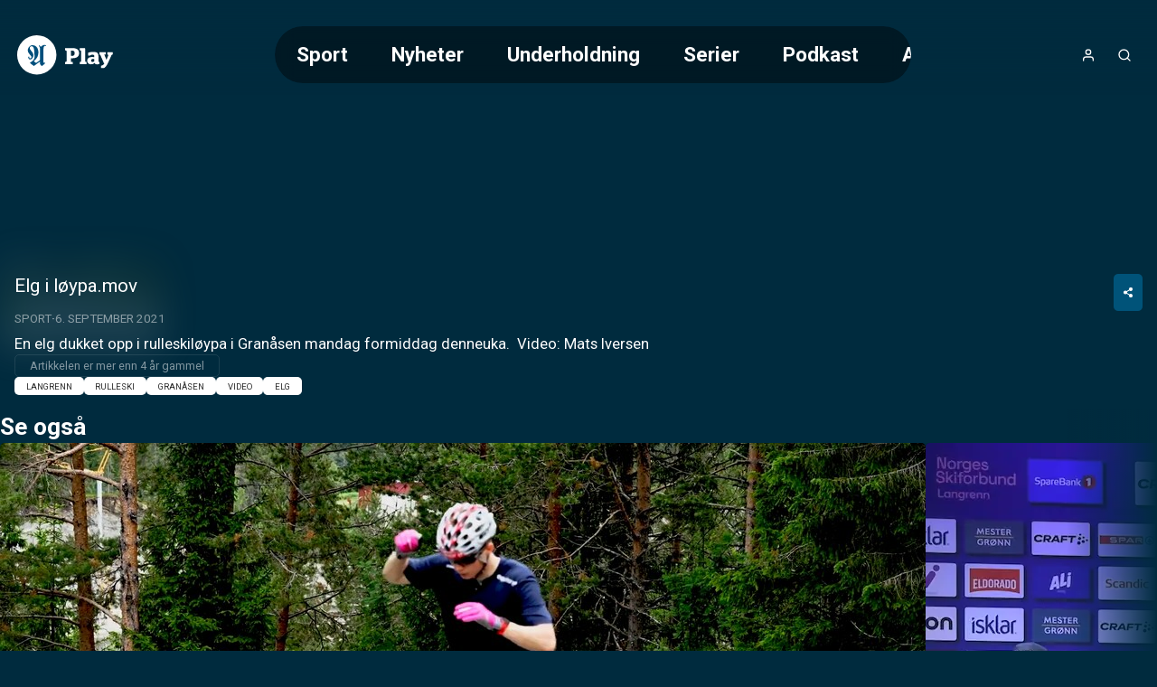

--- FILE ---
content_type: text/html;charset=utf-8
request_url: https://play.adressa.no/video/3008206/elg-i-loeypamov
body_size: 37560
content:
<!DOCTYPE html><html  lang="nb" class="adressa article"><head><meta charset="utf-8"><meta name="viewport" content="width=device-width, initial-scale=1"><title>Elg i løypa.mov</title><style>header[data-v-9f374dd6]{background:linear-gradient(to bottom,var(--color-primary-dark-2),transparent);color:#fff;display:flex;justify-content:center;left:0;position:absolute;right:0;top:0;z-index:2}.header-inner-wrapper[data-v-9f374dd6]{align-items:center;display:flex;font-size:1.4rem;gap:1rem;height:var(--header-height);justify-content:space-between;padding:.5rem 1rem;width:100%}@media screen and (min-width:768px){.header-inner-wrapper[data-v-9f374dd6]{margin-top:1rem;padding:1rem 4rem}}.logo[data-v-9f374dd6] svg{height:var(--height-logo,64px);max-width:160px;padding:var(--padding-logo);position:relative;width:var(--width-logo)}@media screen and (min-width:768px){.logo[data-v-9f374dd6] svg{max-width:200px}}.header-buttons[data-v-9f374dd6]{align-items:center;display:flex;gap:.25rem}.header-buttons[data-v-9f374dd6]>*{position:relative}@media screen and (min-width:768px){.logo[data-v-9f374dd6]{order:0}.nav[data-v-9f374dd6]{margin-inline:auto}.header-buttons[data-v-9f374dd6],.nav[data-v-9f374dd6]{order:1}}</style><style>nav[data-v-afd542fd]{--scroll-container-border-radius:3.125rem;--gradient-color:var(--color-primary-dark-3);display:none}@media screen and (min-width:768px){nav[data-v-afd542fd]{display:block}}.scroll-container[data-v-afd542fd]{border-radius:var(--scroll-container-border-radius);inset:0;overflow:hidden;position:relative}.scroll-container[data-v-afd542fd]:after,.scroll-container[data-v-afd542fd]:before{bottom:0;content:"";pointer-events:none;position:absolute;top:0;transition:opacity .3s ease;width:2rem;z-index:2}.scroll-container[data-v-afd542fd]:before{background:linear-gradient(to right,var(--gradient-color) 0,transparent 100%);left:0;opacity:0}.scroll-container[data-v-afd542fd]:after{background:linear-gradient(to left,var(--gradient-color) 0,transparent 100%);opacity:0;right:0}.scroll-container.fade-left[data-v-afd542fd]:before,.scroll-container.fade-right[data-v-afd542fd]:after{opacity:1}ul[data-v-afd542fd]{display:flex;flex-direction:column;list-style:none;overflow-x:auto}@media screen and (min-width:768px){ul[data-v-afd542fd]{-webkit-backdrop-filter:blur(10px);backdrop-filter:blur(10px);background:#0006;border-radius:var(--scroll-container-border-radius);flex-direction:row;max-width:55vw;text-decoration:none}}li[data-v-afd542fd]{border-radius:var(--scroll-container-border-radius)}li.active[data-v-afd542fd]{background-color:var(--color-accent)}@media screen and (min-width:768px){li[data-v-afd542fd]{padding:1rem 1.5rem}li:first-child.active[data-v-afd542fd]{margin-right:1.5rem}li:last-child.active[data-v-afd542fd]{margin-left:1.5rem}}li>a[data-v-afd542fd]{font-weight:700;white-space:nowrap}li>a[data-v-afd542fd]:hover{color:#fff;opacity:.6}nav.open[data-v-afd542fd]{align-items:center;background-color:var(--color-header-background);display:flex;font-size:2rem;font-weight:300;height:100vh;inset:0;justify-content:center;line-height:2;padding:2rem;position:fixed;text-align:center}nav.open ul[data-v-afd542fd]{max-width:unset}@media screen and not (min-width:768px){nav.open ul[data-v-afd542fd]{width:100%}.scroll-container[data-v-afd542fd]{padding-block:2rem;width:100%}}</style><style>a[data-v-671fb8b3],span[data-v-671fb8b3]{align-items:center;display:flex;height:100%;justify-content:center}</style><style>button[data-v-384fddfa]{align-items:center;border-radius:100%;display:flex;font-size:1rem;height:2.5rem;justify-content:center;letter-spacing:2px;width:2.5rem}button[data-v-384fddfa]:hover{opacity:.6}button.initials[data-v-384fddfa]{background-color:var(--color-accent)}</style><style>.icon[data-v-5d13566d]{display:inline-flex;height:var(--icon-size,1em);line-height:1;vertical-align:middle;width:var(--icon-size,1em)}[data-v-5d13566d] svg{height:100%;width:100%}</style><style>button[data-v-e2b8ef87]{align-items:center;border-radius:100%;display:flex;font-size:1rem;height:2.5rem;justify-content:center;letter-spacing:2px;width:2.5rem}button[data-v-e2b8ef87]:hover{opacity:.6}</style><style>button[data-v-a35a2cef]{align-items:center;display:flex;font-size:1rem;height:2.5rem;justify-content:center;width:2.5rem}@media screen and (min-width:768px){button[data-v-a35a2cef]{display:none}}button[data-v-a35a2cef]:hover{opacity:.6}</style><style>.searchbox[data-v-d1ac06b9]{position:relative;width:100%;--icon-size:1.4rem;--input-padding:1rem}.search-input[data-v-d1ac06b9]{padding:var(--input-padding);padding-right:calc(var(--input-padding)*2 + var(--icon-size))}.search-icon[data-v-d1ac06b9]{color:var(--color-primary);height:var(--icon-size);opacity:.6;position:absolute;right:var(--input-padding);top:50%;transform:translateY(-50%);width:var(--icon-size)}.search-results[data-v-d1ac06b9]{align-items:center;display:flex;flex-direction:column;gap:2rem;padding-bottom:2rem}</style><style>main[data-v-9e617fd1]:not(.salesposter){margin-top:var(--header-height)}@media screen and (min-width:768px){main[data-v-9e617fd1]:not(.salesposter){margin-top:calc(var(--header-height) + 2rem)}}</style><style>html.article:not(.salesposter){--header-height:89px}html.article:not(.salesposter) .header-inner-wrapper{max-width:1280px;padding:1rem}</style><style>footer[data-v-c3cd77db]{background:var(--color-footer-background,#001d2b);font-size:.9rem;font-weight:300;line-height:1.6em;padding:5rem 1rem;text-align:center}footer[data-v-c3cd77db] a{font-weight:400;opacity:.5;text-decoration:none}.footer-inner[data-v-c3cd77db]{display:flex;flex-direction:column;gap:2rem 0}@media screen and (min-width:768px){.footer-inner[data-v-c3cd77db]{flex-flow:row wrap;justify-content:space-between;margin:0 auto;max-width:1280px;text-align:left}}.logos[data-v-c3cd77db]{text-align:center}</style><style>aside[data-v-f73b15f8]{background-color:var(--color-primary-dark-3);margin-top:3rem;padding:1.5rem;position:relative}p[data-v-f73b15f8]{font-size:.9rem;margin:0 auto;max-width:980px;opacity:.8;text-align:center}</style><style>section[data-v-a60555e3]{flex:0 0 20%;flex-direction:column;gap:1rem}dl[data-v-a60555e3],section[data-v-a60555e3]{display:flex}dl[data-v-a60555e3]{flex-direction:column;gap:.2rem}dt[data-v-a60555e3]{color:var(--color-footer-text);font-size:1rem;opacity:1}</style><style>.logo-wrapper[data-v-f33f776f]{align-items:center;display:flex;flex-direction:column;gap:.5rem}.logo-wrapper[data-v-f33f776f]>*{display:block}.logo-wrapper[data-v-f33f776f] svg{max-height:60px;width:100%}</style><style>a[data-v-a011a060]:hover{color:inherit}</style><style>section[data-v-0a5c3bbe]{flex-basis:100%;position:relative;text-align:center}section[data-v-0a5c3bbe]:before{background:var(--color-primary);content:"";display:inline-block;height:3px;left:50%;margin:2rem 0;position:absolute;top:-3rem;transform:translate(-50%);width:80px}</style><style>div[data-v-50d436f4]{display:flex;flex-direction:column;font-size:1rem}.heading[data-v-50d436f4]{font-family:var(--font-system);font-size:.9rem;font-weight:400;letter-spacing:1px;opacity:.5;text-transform:uppercase}button[data-v-50d436f4]{align-items:center;display:flex;gap:.25rem;justify-content:center}.icon[data-v-50d436f4]{height:1.1em;opacity:.5}</style><style>div.overlay[data-v-840d5825]{background-color:var(--color-submenu-background);border-radius:5px;box-shadow:0 0 0 200vw #0000008c;display:none;flex-direction:column;left:50%;max-width:min(500px,100vw - 2rem);overflow-y:auto;position:fixed;top:50%;transform:translate(-50%,-50%);width:100%;z-index:2}div.overlay.active[data-v-840d5825]{display:block}div.overlay.fullscreen[data-v-840d5825]{height:97vh;max-width:calc(100vw - 2rem)}.sticky-header[data-v-840d5825]{background:inherit;position:sticky;top:0;z-index:1}h4[data-v-840d5825]{--header-padding:1.2rem;border-bottom:1px solid var(--color-line);font-weight:700;gap:.5rem;padding:var(--header-padding)}.close-button[data-v-840d5825],h4[data-v-840d5825]{align-items:center;display:flex;justify-content:center}.close-button[data-v-840d5825]{background:var(--color-line);border-radius:var(--common-border-radius);font:inherit;height:1.5rem;padding:.3rem;position:absolute;right:var(--header-padding);width:1.5rem}.close-button[data-v-840d5825]:hover{background:var(--color-primary)}.close-button[data-v-840d5825]:hover svg{fill:var(--color-white)}div.content[data-v-840d5825]{display:flex;flex-direction:column;gap:1rem;justify-content:center;padding:clamp(1rem,.054rem + 1.97vw,2rem);text-align:center}</style><style>input[data-v-a1448a92]{border:2px solid var(--color-line);border-radius:var(--common-border-radius);font-size:1.2rem;padding:1rem}.dark[data-v-a1448a92]{background-color:var(--color-primary-dark-3);color:var(--color-text)}.light[data-v-a1448a92]{background-color:var(--color-white);color:var(--color-text-inverted)}.fullsize[data-v-a1448a92]{width:100%}</style><style>.video-teaser-grid[data-v-b532838b]{margin:0 auto;max-width:1580px;width:100%}</style><style>section[data-v-2a2c15c9]{padding-block:var(--video-section-padding-block);position:relative}section[data-v-2a2c15c9]>*{padding-inline:var(--video-section-padding-inline)}h3[data-v-2a2c15c9]{font-size:clamp(1.4rem,1.022rem + .788vw,1.8rem);font-weight:700}ul[data-v-2a2c15c9]{display:grid;gap:var(--video-section-grid-gap);padding-top:var(--video-section-grid-gap);--optimal-grid-item-size:calc(100%/var(--grid-item-count) - var(--video-section-grid-gap));--requested-grid-item-size:max(var(--optimal-grid-item-size),var(--grid-item-min-width));grid-template-columns:repeat(auto-fill,minmax(var(--requested-grid-item-size),1fr))}ul[data-v-2a2c15c9]:has(.widescreen){--grid-item-count:var(--grid-item-count-widescreen);--grid-item-min-width:var(--grid-item-min-width-widescreen)}ul[data-v-2a2c15c9]:has(.poster){--grid-item-count:var(--grid-item-count-poster);--grid-item-min-width:var(--grid-item-min-width-poster)}ul[data-v-2a2c15c9]:has(.square){--grid-item-count:var(--grid-item-count-square);--grid-item-min-width:var(--grid-item-min-width-square)}</style><style>article[data-v-2e776c49]{position:relative}article[data-v-2e776c49]>*{margin:0 auto;max-width:1280px}figure[data-v-2e776c49]{background-color:#0000004d;display:grid;position:relative;width:100%}@media screen and (min-width:768px){figure[data-v-2e776c49]{border-radius:10px}}figure[data-v-2e776c49]>.jwplayer{border-radius:inherit;grid-area:1/1/2/2;height:100%;min-height:0;width:100%}figure.podcast[data-v-2e776c49]{height:180px}@media screen and (min-width:768px){figure.podcast[data-v-2e776c49]{height:300px}}figure.podcast.native-player[data-v-2e776c49]{aspect-ratio:1/1;height:unset}figure.video[data-v-2e776c49]{aspect-ratio:16/9;position:sticky;top:0;z-index:1}@media screen and (min-width:768px){figure.video[data-v-2e776c49]{position:relative;z-index:unset}}figure.video.tall[data-v-2e776c49]{aspect-ratio:9/16;max-height:var(--figure-max-height,min(690px,75dvh));transition:max-height .2s linear}figure.not-sticky[data-v-2e776c49]{position:relative;z-index:unset}.blurry-background[data-v-2e776c49],aside[data-v-2e776c49]{margin:0;max-width:unset}</style><style>@charset "UTF-8";.placement-wrapper[data-v-367f098e]{position:relative;width:100%;z-index:0}.placement-wrapper .polarisMarketing[data-v-367f098e]{position:relative}.placement-wrapper .polarisMarketing[data-v-367f098e]:before{color:#d0d0d0;content:"Annonse";font-family:Segoe UI,Roboto,San Francisco,Helvetica,Arial,sans-serif;font-size:12px;position:absolute;text-align:center;text-transform:uppercase;width:100%}.placement-wrapper .polarisMarketing[data-v-367f098e]:empty:before{content:""}.placement-wrapper .polarisMarketing.device-mobile[data-v-367f098e]:not(:empty):before{content:"▼ flere videoer under annonsen ▼";font-size:11px}</style><style>.polarisMarketing[data-v-e0357c93]{isolation:isolate}[id^=board][data-v-e0357c93]{margin-left:auto;margin-right:auto;max-width:320px}.polarisMarketing[data-v-e0357c93] iframe{width:100%}[id^=board][data-v-e0357c93]:before{width:320px}[id^=netboard][data-v-e0357c93]{min-height:400px}[id^=brandboard][data-v-e0357c93]{min-height:100px}[id^=topboard][data-v-e0357c93]{max-width:980px;min-height:150px}.polarisMarketing[data-v-e0357c93]:is([id^=widget],[id^=footer]){min-height:200px}.polarisMarketing[data-v-e0357c93]:not(:empty):before{content:var(--ad-label,"▼ ANNONSE")}.polarisMarketing[data-v-e0357c93]:before{color:var(--color-shaded);font-family:var(--font-system);font-size:.625rem;position:absolute;transform:translateY(-100%)}.polarisMarketing.polarisMarketingCollapsed[data-v-e0357c93]{display:none}@media screen and not (max-width:800px){.polarisMarketing.device-mobile[data-v-e0357c93]{display:none!important}}@media screen and (max-width:1360px){.polarisMarketing.device-classic[data-v-e0357c93]{display:none!important}}@media screen and (max-width:800px),screen and not (max-width:1359px){.polarisMarketing.device-tablet[data-v-e0357c93]{display:none!important}}</style><style>.polarisMarketing-wrapper{min-width:unset!important}html.has-fullscreen.is-fullscreen .polarisMarketing.fullscreen:before{margin-left:unset!important;top:unset!important}html.is-fullscreen{--content-bg-color:transparent}</style><style>.blurry-background[data-v-fa945eaa]{filter:blur(20px);inset:0 0 15px;opacity:.15;position:fixed;z-index:-1}img[data-v-fa945eaa]{height:100%;width:100%}</style><style>.article-meta[data-v-a1fea608]{align-items:flex-start;display:flex;flex-direction:column;gap:1rem;padding:1rem}.meta-inner[data-v-a1fea608]{width:100%}.meta-inner[data-v-a1fea608]>:not(:last-child){margin-bottom:.5rem}h1[data-v-a1fea608]{font-size:clamp(1.3rem,1.5vw,1.6rem);line-height:1.3}.meta[data-v-a1fea608]{font-size:clamp(.75rem,.608rem + .296vw,.9rem)}.article-link[data-v-a1fea608]{margin-inline:auto;width:70%}@media screen and (min-width:768px){.article-link[data-v-a1fea608]{margin:0;width:-moz-fit-content;width:fit-content}}.description[data-v-a1fea608]{font-size:clamp(.9rem,.687rem + .443vw,1.125rem);white-space:pre-wrap}</style><style>.share-button-wrapper[data-v-96144441]{display:none}@media screen and (min-width:768px){.share-button-wrapper[data-v-96144441]{display:inline-block;float:right}}.share-button[data-v-96144441]{padding:.8rem 1rem}.share-link-input[data-v-96144441]{color:var(--color-line);cursor:pointer}.share-link-input[data-v-96144441]:hover{color:var(--color-text)}.share-time[data-v-96144441]{cursor:pointer;font-size:.9rem;margin-bottom:1rem;text-align:left}.share-overlay-link-wrapper[data-v-96144441]{display:flex;gap:.5rem;justify-content:center;padding-bottom:1rem}.icon[data-v-96144441],.x-logo[data-v-96144441]{height:1.7em}.x-logo[data-v-96144441]{fill:currentcolor}</style><style>.styled-button[data-v-b5499c4d]{align-items:center;background-color:var(--color-accent);border-radius:var(--common-border-radius);color:var(--color-text);display:flex;font-size:.8rem;font-weight:700;gap:.5rem;justify-content:center;padding:.8rem 2.5rem;text-align:center;text-transform:uppercase;white-space:nowrap}.styled-button[data-v-b5499c4d]:hover{background-color:var(--color-accent-dark-1,var(--color-primary-dark-1));color:var(--color-text)}.styled-button.success[data-v-b5499c4d]{background-color:var(--color-success)}.styled-button.success[data-v-b5499c4d]:hover{background-color:var(--color-success-dark)}.styled-button.primary[data-v-b5499c4d]{background-color:var(--color-primary)}.styled-button.primary-dark[data-v-b5499c4d]{background-color:var(--color-primary-dark-2)}.styled-button.primary-dark[data-v-b5499c4d]:hover,.styled-button.primary[data-v-b5499c4d]:hover{background-color:var(--color-primary-dark-1)}.styled-button.dimmed[data-v-b5499c4d]{background-color:var(--color-line)}.styled-button.dimmed[data-v-b5499c4d]:hover{background-color:var(--color-accent)}.styled-button.sm[data-v-b5499c4d]{padding:.6rem}</style><style>@charset "UTF-8";div[data-v-c24d8809]{align-items:center;display:inline-flex;flex-wrap:wrap;font-size:.8rem;opacity:.5;text-transform:uppercase}div[data-v-c24d8809]>*{white-space:nowrap}div[data-v-c24d8809]>:not(:last-child):after{color:var(--color-text);content:"·";font-weight:700;margin-inline:.25rem;opacity:inherit}a[data-v-c24d8809]{text-decoration:none}.age-restriction[data-v-c24d8809]{align-items:center;border:1px solid var(--color-line);border-radius:var(--common-border-radius);display:inline-flex;font-size:.8rem;height:28px;justify-content:center;width:28px}</style><style>p[data-v-c2d24d10]{border:1px solid var(--color-line);border-radius:5px;display:inline-block;font-size:.8rem;opacity:.5;padding:.2rem 1rem}</style><style>ul[data-v-52d1b1e3]{display:flex;flex-wrap:wrap;gap:.4rem .2rem}</style><style>a[data-v-a11ca9ca]{background:var(--color-white);border-radius:var(--common-border-radius);color:var(--color-text-inverted);display:block;font-size:.6rem;padding:.2rem .8rem;text-decoration:none;text-transform:uppercase}a[data-v-a11ca9ca]:hover{background:var(--color-primary);color:var(--color-text)}</style><style>.carousel-title[data-v-27711da3]{font-size:clamp(1.4rem,1.022rem + .788vw,1.8rem);font-weight:700}.carousel-title.live[data-v-27711da3]:before{animation:pulse-red 2s infinite;background-color:var(--color-error);border-radius:7.5px;content:"";display:inline-block;height:15px;margin-right:.5rem;width:15px}@media screen and not (min-width:768px){html.article .video-teaser-carousel[data-v-27711da3] ul{flex-direction:column}html.article li[data-v-27711da3]{width:100%}}</style><style>section[data-v-d599e062]{padding-block:var(--video-section-padding-block);position:relative}div[data-v-d599e062],ul[data-v-d599e062]{padding-inline:var(--video-section-padding-inline)}ul[data-v-d599e062]{display:flex;gap:var(--teaser-margin);margin-block:calc(var(--video-section-padding-block)*-1);overflow:scroll hidden;padding-block:calc(var(--teaser-margin) + var(--video-section-padding-block));scroll-behavior:smooth;width:100%;--carousel-item-width:calc(100%/var(--scroll-item-count))}@media screen and (min-width:768px){ul[data-v-d599e062]{gap:2rem}}ul[data-v-d599e062]>*{flex-shrink:0;width:var(--carousel-item-width)}ul[data-v-d599e062]:has(.widescreen){--scroll-item-count:var(--scroll-item-count-widescreen)}ul[data-v-d599e062]:has(.poster){--scroll-item-count:var(--scroll-item-count-poster)}ul[data-v-d599e062]:has(.square){--scroll-item-count:var(--scroll-item-count-square)}</style><style>.videoteaser[data-v-8f3110cb]{isolation:isolate;position:relative;transition:transform .3s ease;-webkit-user-select:none;-moz-user-select:none;user-select:none;white-space:normal}.videoteaser[data-v-8f3110cb]:hover{transform:scale(1.07);transition:transform .4s cubic-bezier(.12,0,0,1);z-index:1}.videoteaser a[data-v-8f3110cb]{display:flex;flex-direction:column;gap:.5rem}.videoteaser a[data-v-8f3110cb],.videoteaser a[data-v-8f3110cb]:focus,.videoteaser a[data-v-8f3110cb]:hover{color:inherit;text-decoration:none}.teaser-title[data-v-8f3110cb]{font-size:var(--teaser-title-font-size,clamp(1.1rem,1.05rem + .15vw,1.2rem));font-weight:700;line-height:1.3;overflow-wrap:break-word}.videoteaser:hover .teaser-lead[data-v-8f3110cb]{opacity:1}.videoteaser.list-item a[data-v-8f3110cb]{--teaser-title-font-size:clamp(1.05rem,.53rem + 1.084vw,1.6rem);--teaser-title-font-weight:bold}@media screen and (min-width:768px){.videoteaser.list-item a[data-v-8f3110cb]{align-items:center;display:grid;gap:clamp(1rem,.527rem + .985vw,1.5rem);grid-template-columns:1fr 2fr}}.videoteaser.list-item.square a[data-v-8f3110cb]{align-items:center;background:#00000080;display:grid;gap:1rem;grid-template-columns:clamp(100px,1.521rem + 9.852vw,180px) 1fr;padding:clamp(.8rem,.422rem + .788vw,1.2rem)}@media screen and (min-width:768px){.videoteaser.list-item.square a[data-v-8f3110cb]{border-radius:var(--common-border-radius)}}</style><style>figure[data-v-169b46bb]{background:linear-gradient(135deg,#0003,#0009);border-radius:var(--common-border-radius);box-shadow:0 4px 12px #0003;overflow:hidden;position:relative}figure.widescreen[data-v-169b46bb]{aspect-ratio:16/9}figure.square[data-v-169b46bb]{aspect-ratio:1/1}figure.poster[data-v-169b46bb]{aspect-ratio:9/16}.blurred-background[data-v-169b46bb]{filter:blur(20px);height:100%;inset:0;-o-object-fit:cover;object-fit:cover;position:absolute;width:100%;z-index:-1}</style><style>picture[data-v-7f1cbea3]{display:block}img[data-v-7f1cbea3],picture[data-v-7f1cbea3]{height:100%;width:100%}img[data-v-7f1cbea3]{-o-object-fit:cover;object-fit:cover}img.contain[data-v-7f1cbea3]{-o-object-fit:contain;object-fit:contain}</style><style>.teaser-label[data-v-c61d742c]{--label-position:.5rem;align-items:center;-webkit-backdrop-filter:blur(2px);backdrop-filter:blur(2px);background:#0006;border-radius:3px;bottom:var(--label-position);display:flex;font-size:.75rem;font-weight:600;justify-content:flex-end;padding:.2rem .4rem;position:absolute;right:var(--label-position);text-transform:uppercase}.teaser-label.live[data-v-c61d742c]:before{animation:pulse-red 2s infinite;background-color:var(--color-error);border-radius:7.5px;content:"";display:inline-block;height:8px;margin-right:.3rem;width:8px}.teaser-label.coming-soon[data-v-c61d742c]{background-color:var(--color-accent);bottom:auto;font-weight:700;top:var(--label-position)}</style><style>span[data-v-a03816c3]{bottom:.3rem;left:.5rem;position:absolute}span.icon[data-v-a03816c3]{background:radial-gradient(ellipse at center,#fff 30%,#fff0 51%);color:var(--color-paid);font-family:Ikonas;font-size:1.1rem;font-weight:400}span.icon[data-v-a03816c3],span.icon[data-v-a03816c3]:before{content:""}span.text[data-v-a03816c3]{color:var(--color-abo-text);font-family:var(--font-primary);font-size:.75rem;font-weight:700;letter-spacing:.035rem;text-transform:uppercase}</style><style>button[data-v-a1a36015]{align-items:center;bottom:0;display:none;justify-content:center;position:absolute;top:0;width:100px;z-index:1}@media screen and (min-width:768px){button[data-v-a1a36015]{display:flex}}button.right[data-v-a1a36015]{background:linear-gradient(90deg,hsla(0,0%,100%,0) 0,var(--color-primary-dark-2) 100%);right:0}button.left[data-v-a1a36015]{background:linear-gradient(90deg,var(--color-primary-dark-2) 0,hsla(0,0%,100%,0) 100%);left:0}button>svg[data-v-a1a36015]{display:block;fill:#fff;font-size:2rem;font-weight:700;height:.75em;line-height:50px;opacity:.5;text-align:center;width:.75em}button:hover>svg[data-v-a1a36015]{opacity:1}button.left>svg[data-v-a1a36015]{transform:rotate(180deg)}</style><link rel="stylesheet" href="/_nuxt/entry.BVyXbVpY.css" crossorigin><link rel="stylesheet" href="/_nuxt/default.BaHl58gJ.css" crossorigin><link rel="stylesheet" href="/_nuxt/Icon.Du3ONr-1.css" crossorigin><link rel="stylesheet" href="/_nuxt/VideoTeaser.BmrWOHFl.css" crossorigin><link rel="stylesheet" href="/_nuxt/TextInput.Dxsy1JGp.css" crossorigin><link rel="stylesheet" href="/_nuxt/VideoTeaserGrid.BAysowEB.css" crossorigin><link rel="stylesheet" href="/_nuxt/CarouselWrapper.DRcADPbd.css" crossorigin><link rel="stylesheet" href="/_nuxt/BlurryBackground.BgiLglZ6.css" crossorigin><link rel="modulepreload" as="script" crossorigin href="/_nuxt/B8jP6up9.js"><link rel="modulepreload" as="script" crossorigin href="/_nuxt/BgPuNEvD.js"><link rel="modulepreload" as="script" crossorigin href="/_nuxt/DGK7i-ik.js"><link rel="modulepreload" as="script" crossorigin href="/_nuxt/DTebKnrw.js"><link rel="modulepreload" as="script" crossorigin href="/_nuxt/CSVrvPGj.js"><link rel="modulepreload" as="script" crossorigin href="/_nuxt/D4y-fqBa.js"><link rel="modulepreload" as="script" crossorigin href="/_nuxt/B31Ut0Gl.js"><link rel="modulepreload" as="script" crossorigin href="/_nuxt/BUtuEFIP.js"><link rel="modulepreload" as="script" crossorigin href="/_nuxt/BXoImCOl.js"><link rel="modulepreload" as="script" crossorigin href="/_nuxt/DhWNJLT1.js"><link rel="modulepreload" as="script" crossorigin href="/_nuxt/ylGATZj0.js"><link rel="modulepreload" as="script" crossorigin href="/_nuxt/Ca9mOLFp.js"><link rel="modulepreload" as="script" crossorigin href="/_nuxt/BitdOIN0.js"><link rel="preload" as="fetch" fetchpriority="low" crossorigin="anonymous" href="/_nuxt/builds/meta/b39bb107-7865-4544-9b08-3acf55fe132e.json"><meta property="fb:app_id" content="107344332617644"><meta name="twitter:card" content="summary_large_image"><meta name="googlebot" content="notranslate"><meta name="msapplication-TileImage" content="/favicons/adressa/applefavicon.png"><meta name="robots" content="noarchive, max-image-preview:large"><meta name="apple-itunes-app" content="app-id=411628958"><meta name="google-play-app" content="app-id=no.adressa.snarvei"><link rel="canonical" href="https://play.adressa.no/video/3008206/elg-i-loeypamov"><link rel="icon" type="image/png" href="https://www.adressa.no/favicon.png"><link rel="apple-touch-icon" href="https://www.adressa.no/applefavicon.png"><meta name="description" content="En elg dukket opp i rulleskiløypa i Granåsen mandag formiddag denneuka.  Video: Mats Iversen"><meta property="og:title" content="Elg i løypa.mov"><meta property="og:description" content="En elg dukket opp i rulleskiløypa i Granåsen mandag formiddag denneuka.  Video: Mats Iversen"><meta property="og:url" content="https://play.adressa.no/video/3008206/elg-i-loeypamov"><meta property="og:image" content="https://imbo.vgtv.no/users/adressa/images/90ae0bfa3574f233bc10a6592cf9327d.jpg"><meta name="system" content="PolarisWeb,3.0,art"><meta property="og:type" content="video.other"><meta property="og:video:width" content="1280"><meta property="og:video:height" content="720"><meta property="og:video:duration" content="14.972"><meta property="og:video" content="https://amd-polaris.akamaized.net/adressa/vod/2021/09/6135f74818904323e60177c4/master.m3u8"><meta property="og:video:release_date" content="2021-09-06T11:11:00.000Z"><meta name="keywords" content="Langrenn, Rulleski, Granåsen, Video, Elg"><meta property="og:video:tag" content="Langrenn"><meta property="og:video:tag" content="Rulleski"><meta property="og:video:tag" content="Granåsen"><meta property="og:video:tag" content="Video"><meta property="og:video:tag" content="Elg"><script type="application/ld+json">[{"@context":"https://schema.org","@type":"VideoObject","@id":"https://play.adressa.no/video/3008206/elg-i-loeypamov","name":"Elg i løypa.mov","dateCreated":"2021-09-06T11:11:00.000Z","uploadDate":"2021-09-06T11:14:08.000Z","datePublished":"2021-09-06T11:11:00.000Z","dateModified":"2022-03-10T15:41:08.000Z","thumbnailUrl":"https://imbo.vgtv.no/users/adressa/images/90ae0bfa3574f233bc10a6592cf9327d.jpg?t[]=1280x720","description":"En elg dukket opp i rulleskiløypa i Granåsen mandag formiddag denneuka.  Video: Mats Iversen","keywords":"Langrenn,Rulleski,Granåsen,Video,Elg","contentUrl":"https://amd-polaris.akamaized.net/adressa/vod/2021/09/6135f74818904323e60177c4/master.m3u8","duration":"PT14S","interactionStatistic":{"@type":"InteractionCounter","interactionType":{"@type":"WatchAction"},"userInteractionCount":0},"hasPart":[]}]</script><script type="module" src="/_nuxt/B8jP6up9.js" crossorigin></script></head><body><div id="__nuxt"><!--[--><header data-v-9f374dd6><div class="header-inner-wrapper" data-v-9f374dd6><nav class="nav" id="navigation" data-v-9f374dd6 data-v-afd542fd><div class="scroll-container" data-v-afd542fd><ul class="hide-scrollbar" tabindex="0" aria-label="Meny for valg av kategori (horisontal scroll)" data-v-afd542fd><!--[--><li class="" data-v-afd542fd><a href="/kategori/102/sport" data-v-afd542fd>Sport</a></li><li class="" data-v-afd542fd><a href="/kategori/600130/nyheter" data-v-afd542fd>Nyheter</a></li><li class="" data-v-afd542fd><a href="/kategori/600132/underholdning" data-v-afd542fd>Underholdning</a></li><li class="" data-v-afd542fd><a href="/kategori/600133/serier" data-v-afd542fd>Serier</a></li><li class="" data-v-afd542fd><a href="/kategori/600164/podkast" data-v-afd542fd>Podkast</a></li><li class="" data-v-afd542fd><a href="/kategori/600189/annonsoerinnhold" data-v-afd542fd>Annonsørinnhold</a></li><!--]--></ul></div></nav><div class="logo" data-v-9f374dd6><span class="logo-link Adresseavisen Play-logo logo" aria-label="Tilbake til forsiden" role="link" data-v-9f374dd6 data-v-671fb8b3><?xml version="1.0" encoding="utf-8"?>
<!-- Generator: Adobe Illustrator 27.9.0, SVG Export Plug-In . SVG Version: 6.00 Build 0)  -->
<svg version="1.1" id="Layer_1" xmlns="http://www.w3.org/2000/svg" xmlns:xlink="http://www.w3.org/1999/xlink" x="0px"
	y="0px" viewBox="0 0 300 134" enable-background="new 0 0 300 134" xml:space="preserve">
	<a xlink:href="/">
		<g>
			<path fill="#FFFFFF" d="M150.2,86.9h2.3c1,0,2-1.2,2-2V55.2c0-0.8-1-2-2-2h-2.3v-7.1h21.6c12.7,0,19.7,4.5,19.7,15.1
		c0,10.3-7.3,15-20.1,15h-3.9v10.6h5.5v6.9h-22.7V86.9z M171.2,69.2c5.7,0,7.2-3.3,7.2-7.8c0-4.5-1.5-7.7-7.2-7.7h-3.9v15.5H171.2z
		" />
			<path fill="#FFFFFF" d="M193.5,86.9h2.3c0.7,0,1.7-1,1.7-1.7V55c0-0.7-1-1.8-1.7-1.8h-2.5v-7.1h14.4c1.2,0,1.9,1,1.9,2.6v36.5
		c0,0.7,1,1.7,1.7,1.7h2.5v6.9h-20.3V86.9z" />
			<path fill="#FFFFFF" d="M237.3,89.9c-2.7,3.1-6,4.3-10.3,4.3c-6.4,0-11.4-3.5-11.4-10.5c0-7.8,5.7-11.2,14-11.2
		c2.9,0,4.8,0.2,7,0.7v-2.9c0-3.1-1.7-4.6-5.6-4.6c-4,0-6.1,1.5-7.7,2.9h-5.2v-8.6c3.5-1.4,8.5-2.6,15.7-2.6c10.1,0,15,3.3,15,11.6
		v16.3c0,0.7,0.9,1.7,1.6,1.7h1.6v5.8c-1.7,1-4.2,1.6-7.1,1.6C240.5,94.3,238.3,92.6,237.3,89.9z M236.6,85.3v-6.5
		c-1.3-0.3-2.8-0.4-4.2-0.4c-3.3,0-5.2,1.4-5.2,4.4c0,3.2,1.8,4.4,4.5,4.4C233.6,87.2,235.2,86.5,236.6,85.3z" />
			<path fill="#FFFFFF" d="M256.6,98.6c3.6-1,6.9-2.8,9.5-5.4l-11.4-26.2c-0.4-1-1.2-1.7-2-1.7h-1.1v-7.3h18.8v7.3h-4.2l6.4,15.4h0.1
		l4.8-11.6c0.9-2.1,0.8-3.8-1.6-3.8h-0.9v-7.3h16.4v7.3H290c-0.9,0-1.9,0.9-2.5,2.1l-10.6,23.3c-3.5,7.4-7.1,11.5-10.8,14.2h-9.5
		V98.6z" />
		</g>
	</a>
	<a xlink:href="https://adressa.no">
		<g>
			<g>
				<ellipse transform="matrix(0.9211 -0.3893 0.3893 0.9211 -20.6091 31.0029)" fill="#FFFFFF" cx="66.2" cy="66.3"
					rx="58.2" ry="58.2" />
			</g>
			<path fill="#004F7C" d="M93.4,39.7c-0.3,0.3-0.7,0.3-1.3,0.2s-1.6-0.5-2.3-0.4c-0.7,0.1-1.4,0.8-2.3,2.3C86.6,43.2,86,46,86,47.9
		s0,37.8-0.1,38.6c-0.1,0.7,0.3,1.9,0.6,2.3c0.2,0.4,1.1,1.3,1.4,1.3c0.3,0,0.8-0.3,1.3-0.5s0.7-0.3,0.9-0.3c0.4,0,0.9,0.6,0.9,1
		c0,0.6-0.1,0.8-0.5,1.3s-1.1,1.1-1.4,1.4c-0.3,0.3-6.8,5.7-7,5.9c-0.1,0.1-0.2,0.2-0.6,0.1c-1.4-0.5-2.6-1.1-4.3-3.4
		c-1.9-2.7-1.8-5.3-1.8-9.3c0,0-17.2,12.4-17.4,12.5c-0.2,0.1-0.5,0.4-1.3-0.3c-0.9-0.7-9.2-6.5-10.8-8.5c0,0-0.1-0.6,0.6-1.1
		c0.6-0.5,3.7-2.1,4.9-2.9c2.9-1.9,6.1-5.7,7-8.5c0.9-2.6,0.9-3.2,1-4.1c0.1-0.9-0.3-13.9-0.4-15.5c-0.1-2.5-1.1-9.8-2-12.2
		c-0.9-2.5-3-5.3-6-5.1c-2.6,0.2-4,1-4.8,2.2s-1.3,3.3-0.8,4.8c0.6,1.6,2.7,4.9,4.4,6.8c1.7,1.9,4.3,5.6,4.9,7
		c0.6,1.4,2.1,4.1,1,8.9c-1.1,4.8-3.9,7.9-6.4,8.9c-2.5,1-5.9,1.2-7.6-2.5c-1.3-2.9-0.4-4.9-0.1-5.1c0.2-0.2,1.2-0.8,1.8-0.4
		c0,0,0.2,0.5,0.2,0.9c0,0.3,0.3,2.5,0.7,3.2c0.4,0.7,1.1,1.4,2.2,1.4s2.4-0.8,3.1-2c0.5-0.8,1.2-2.8-0.5-5c-1.6-2.1-5-6.4-5.5-7
		c-0.5-0.6-4.1-5.3-4.1-9.8c0-3.6,1.6-7.3,3.1-9.4c1.5-2.1,3.8-3.9,5.5-4.7c1.7-0.8,3.3-1.4,5.9-1.3c8.8,0.3,13.4,6.7,14.5,9.7
		c1.1,3,2.4,5.8,2.4,11.7s-1.9,12.2-4.4,16c-2.6,3.8-7.3,8.3-9.2,9.7c0,0,1.5,1.6,2.1,2.1c0.6,0.5,4.5,3.3,4.7,3.4
		c0.3,0.1,8.3-5.3,11.3-8.4c0,0,0-34.2,0-35.6s-0.9-3.4-1.6-4.6c-0.7-1.2-1.5-2.7-1.6-2.9c0-0.2,0.6-0.6,0.9-0.8
		c0.2-0.1,0.4-0.2,0.5-0.1c0,0.1,3,3.1,3.9,4.6c0,0,0.1,0.2,0.3,0.2s3-2.7,4.1-3.5c1.2-0.8,4.1-2.1,6.7-2.1c2.9,0,4.5,1.1,5.1,1.6
		C93.9,38.8,93.7,39.4,93.4,39.7z" />
		</g>
	</a>
</svg></span></div><div class="header-buttons" data-v-9f374dd6><!--[--><button aria-controls="usermenu" aria-expanded="false" aria-label="Åpne- og lukkeknapp for brukermeny" class="" data-v-9f374dd6 data-v-384fddfa><span class="icon" data-v-384fddfa data-v-5d13566d><svg xmlns="http://www.w3.org/2000/svg" width="24" height="24" viewBox="0 0 24 24" fill="none" stroke="currentColor" stroke-width="2" stroke-linecap="round" stroke-linejoin="round" class="feather feather-user" aria-hidden="true"><path d="M20 21v-2a4 4 0 0 0-4-4H8a4 4 0 0 0-4 4v2"></path><circle cx="12" cy="7" r="4"></circle></svg></span></button><!--]--><button aria-controls="search-overlay" aria-expanded="false" class="menu-icon icon" aria-label="Åpneknapp for søkefelt" data-v-9f374dd6 data-v-e2b8ef87><span class="icon" data-v-e2b8ef87 data-v-5d13566d><svg xmlns="http://www.w3.org/2000/svg" width="24" height="24" viewBox="0 0 24 24" fill="none" stroke="currentColor" stroke-width="2" stroke-linecap="round" stroke-linejoin="round" class="feather feather-search" aria-hidden="true"><circle cx="11" cy="11" r="8"></circle><line x1="21" y1="21" x2="16.65" y2="16.65"></line></svg></span></button><button aria-controls="navigation" aria-expanded="false" aria-label="Åpne- og lukkeknapp for meny" data-v-9f374dd6 data-v-a35a2cef><span class="icon" data-v-a35a2cef data-v-5d13566d><svg xmlns="http://www.w3.org/2000/svg" width="2em" height="2em" viewBox="0 0 24 24" fill="none" stroke="currentColor" stroke-width="2" stroke-linecap="round" stroke-linejoin="round" class="feather feather-menu" aria-hidden="true"><line x1="3" y1="12" x2="21" y2="12"></line><line x1="3" y1="6" x2="21" y2="6"></line><line x1="3" y1="18" x2="21" y2="18"></line></svg></span></button></div></div><span data-v-9f374dd6></span><div id="search-overlay" class="overlay fullscreen" data-v-9f374dd6 data-v-d1ac06b9 data-v-840d5825><div class="sticky-header" data-v-840d5825><h4 data-v-840d5825><!--[-->Søk etter video<!--]--><button class="close-button" aria-controls="search-overlay" aria-expanded="false" data-v-840d5825><span class="icon" data-v-840d5825 data-v-5d13566d><svg xmlns="http://www.w3.org/2000/svg" width="24" height="24" viewBox="0 0 24 24" fill="none" stroke="currentColor" stroke-width="2" stroke-linecap="round" stroke-linejoin="round" class="feather feather-x" aria-hidden="true"><line x1="18" y1="6" x2="6" y2="18"></line><line x1="6" y1="6" x2="18" y2="18"></line></svg></span></button></h4><div class="content" data-v-840d5825><!--[--><div class="searchbox" data-v-d1ac06b9><input value type="text" placeholder="Søk" class="light fullsize search-input" data-v-d1ac06b9 data-v-a1448a92><span class="icon search-icon" data-v-d1ac06b9 data-v-5d13566d><svg xmlns="http://www.w3.org/2000/svg" width="24" height="24" viewBox="0 0 24 24" fill="none" stroke="currentColor" stroke-width="2" stroke-linecap="round" stroke-linejoin="round" class="feather feather-search" aria-hidden="true"><circle cx="11" cy="11" r="8"></circle><line x1="21" y1="21" x2="16.65" y2="16.65"></line></svg></span></div><!--]--></div></div><div data-v-840d5825><!--[--><div class="search-results" data-v-d1ac06b9><section class="video-teaser-grid" data-v-d1ac06b9 data-v-b532838b data-v-2a2c15c9><!----><ul data-v-2a2c15c9><!--[--><!--]--></ul></section><!----></div><!--]--></div></div></header><!--[--><main class="main-layout" data-v-9e617fd1><article data-v-9e617fd1 data-v-2e776c49><section class="placement-wrapper" data-v-2e776c49 data-v-367f098e><div id="topboard" class="polarisMarketing" data-v-367f098e data-v-e0357c93></div></section><figure class="video" style="" data-v-2e776c49><span data-v-2e776c49></span></figure><div class="blurry-background" data-v-2e776c49 data-v-fa945eaa><img src="https://imbo.vgtv.no/users/adressa/images/90ae0bfa3574f233bc10a6592cf9327d.jpg?t%5B%5D=180q50" class="teaser-image" alt="image" data-v-fa945eaa></div><div class="article-meta" data-v-2e776c49 data-v-a1fea608><!----><div class="meta-inner" data-v-a1fea608><div class="share-button-wrapper" data-v-a1fea608 data-v-96144441><button class="styled-button primary sm" aria-label="Del video" aria-controls="share-modal" data-v-96144441 data-v-b5499c4d><!--[--><span class="icon" data-v-96144441 data-v-5d13566d><svg xmlns="http://www.w3.org/2000/svg" width="24" height="24" viewBox="0 0 24 24" fill="currentColor" stroke="currentColor" stroke-width="2" stroke-linecap="round" stroke-linejoin="round" class="feather feather-share-2" aria-hidden="true"><circle cx="18" cy="5" r="3"></circle><circle cx="6" cy="12" r="3"></circle><circle cx="18" cy="19" r="3"></circle><line x1="8.59" y1="13.51" x2="15.42" y2="17.49"></line><line x1="15.41" y1="6.51" x2="8.59" y2="10.49"></line></svg></span><!--]--></button><div id="share-modal" class="overlay" data-v-96144441 data-v-840d5825><div class="sticky-header" data-v-840d5825><h4 data-v-840d5825><!--[-->Del lenke<!--]--><!----></h4><div class="content" data-v-840d5825><!--[--><div class="share-overlay-link-wrapper" data-v-96144441><button class="styled-button primary sm" data-v-96144441 data-v-b5499c4d><!--[--><!--[-->Kopier lenke<!--]--><!--]--></button><a href="mailto:?subject=Elg i løypa.mov&amp;body=https%3A%2F%2Fplay.adressa.no%2Fvideo%2F3008206%2Felg-i-loeypamov" class="styled-button primary sm" target="_blank" title="Del via e-post" data-v-96144441 data-v-b5499c4d><!--[--><span class="icon" data-v-96144441 data-v-5d13566d><svg xmlns="http://www.w3.org/2000/svg" width="24" height="24" viewBox="0 0 24 24" fill="none" stroke="currentColor" stroke-width="2" stroke-linecap="round" stroke-linejoin="round" class="feather feather-mail" aria-hidden="true"><path d="M4 4h16c1.1 0 2 .9 2 2v12c0 1.1-.9 2-2 2H4c-1.1 0-2-.9-2-2V6c0-1.1.9-2 2-2z"></path><polyline points="22,6 12,13 2,6"></polyline></svg></span><!--]--></a><a href="https://www.facebook.com/sharer/sharer.php?u=https%3A%2F%2Fplay.adressa.no%2Fvideo%2F3008206%2Felg-i-loeypamov" class="styled-button primary sm" target="_blank" title="Del på Facebook" data-v-96144441 data-v-b5499c4d><!--[--><span class="icon" data-v-96144441 data-v-5d13566d><svg xmlns="http://www.w3.org/2000/svg" width="24" height="24" viewBox="0 0 24 24" fill="none" stroke="currentColor" stroke-width="2" stroke-linecap="round" stroke-linejoin="round" class="feather feather-facebook" aria-hidden="true"><path d="M18 2h-3a5 5 0 0 0-5 5v3H7v4h3v8h4v-8h3l1-4h-4V7a1 1 0 0 1 1-1h3z"></path></svg></span><!--]--></a><a href="https://twitter.com/intent/tweet?url=https%3A%2F%2Fplay.adressa.no%2Fvideo%2F3008206%2Felg-i-loeypamov" class="styled-button primary sm" target="_blank" title="Del på X" data-v-96144441 data-v-b5499c4d><!--[--><svg xmlns="http://www.w3.org/2000/svg" height="1em" viewbox="0 0 512 512" class="x-logo" data-v-96144441><path d="M389.2 48h70.6L305.6 224.2 487 464H345L233.7 318.6 106.5 464H35.8L200.7 275.5 26.8 48H172.4L272.9 180.9 389.2 48zM364.4 421.8h39.1L151.1 88h-42L364.4 421.8z"></path></svg><!--]--></a></div><input value="https://play.adressa.no/video/3008206/elg-i-loeypamov" type="text" readonly class="dark share-link-input" data-v-96144441 data-v-a1448a92><!----><button class="styled-button primary-dark" data-v-96144441 data-v-b5499c4d><!--[-->Lukk<!--]--></button><!--]--></div></div><!----></div></div><h1 class="title" data-v-a1fea608>Elg i løypa.mov</h1><div class="meta" data-v-a1fea608 data-v-c24d8809><a href="/kategori/102/sport" data-v-c24d8809>Sport</a><time data-v-c24d8809>6. september 2021</time><!----><!----></div><p class="description" data-v-a1fea608>En elg dukket opp i rulleskiløypa i Granåsen mandag formiddag denneuka.  Video: Mats Iversen</p></div><!----><p data-v-a1fea608 data-v-c2d24d10>Artikkelen er mer enn 4 år gammel</p><ul data-v-a1fea608 data-v-52d1b1e3><!--[--><li data-v-52d1b1e3><a href="/tag/6b534a18-76a9-4652-94b7-2289b3987e58/langrenn" data-v-52d1b1e3 data-v-a11ca9ca>Langrenn</a></li><li data-v-52d1b1e3><a href="/tag/af545cd5-6b15-44e5-ba64-5b7760c3e0cf/rulleski" data-v-52d1b1e3 data-v-a11ca9ca>Rulleski</a></li><li data-v-52d1b1e3><a href="/tag/1a94d6b9-fab1-4357-9806-c1bdb4d78f13/granasen" data-v-52d1b1e3 data-v-a11ca9ca>Granåsen</a></li><li data-v-52d1b1e3><a href="/tag/d56fe959-d7cb-40c3-97c1-fb97502a9fa3/video" data-v-52d1b1e3 data-v-a11ca9ca>Video</a></li><li data-v-52d1b1e3><a href="/tag/ee4d53fa-f7f7-40b7-bb9a-a776bf0b7cf4/elg" data-v-52d1b1e3 data-v-a11ca9ca>Elg</a></li><!--]--></ul></div><!----><aside data-v-2e776c49><!--[--><section class="video-teaser-carousel" data-v-9e617fd1 data-v-27711da3 data-v-d599e062><div data-v-d599e062><!--[--><!--[--><h3 class="carousel-title" data-v-27711da3>Se også<!--[--><!----><!--]--></h3><!--]--><!--]--></div><ul class="hide-scrollbar" data-v-d599e062><!--[--><!--[--><li data-v-27711da3><article class="videoteaser widescreen" data-v-27711da3 data-v-8f3110cb><a href="/video/3009710/fjordenree070mp4" aria-label="Lenke til video" draggable="false" data-v-8f3110cb><figure class="widescreen" data-v-8f3110cb data-v-169b46bb><picture alt="Fjorden_Ree_070.mp4" draggable="false" data-v-169b46bb data-v-7f1cbea3><source srcset="https://imbo.vgtv.no/users/adressa/images/pVLrFZFTTvAS.jpg?t%5B%5D=180q80 180w, https://imbo.vgtv.no/users/adressa/images/pVLrFZFTTvAS.jpg?t%5B%5D=380q80 380w, https://imbo.vgtv.no/users/adressa/images/pVLrFZFTTvAS.jpg?t%5B%5D=480q80 480w, https://imbo.vgtv.no/users/adressa/images/pVLrFZFTTvAS.jpg?t%5B%5D=652q80 652w, https://imbo.vgtv.no/users/adressa/images/pVLrFZFTTvAS.jpg?t%5B%5D=1024q80 1024w, https://imbo.vgtv.no/users/adressa/images/pVLrFZFTTvAS.jpg?t%5B%5D=1205q80 1205w, https://imbo.vgtv.no/users/adressa/images/pVLrFZFTTvAS.jpg?t%5B%5D=1440q80 1440w, https://imbo.vgtv.no/users/adressa/images/pVLrFZFTTvAS.jpg?t%5B%5D=2048q80 2048w" sizes="(width &gt; 768px) 20vw, 80vw" data-v-7f1cbea3><img src="https://imbo.vgtv.no/users/adressa/images/pVLrFZFTTvAS.jpg?t%5B%5D=2048q80" loading="lazy" alt="Fjorden_Ree_070.mp4" draggable="false" class="" data-v-7f1cbea3></picture><!----><figcaption data-v-169b46bb><span class="teaser-label duration" data-v-c61d742c><!--[-->00:09<!--]--></span></figcaption><span class="" data-v-169b46bb data-v-a03816c3></span></figure><div data-v-8f3110cb><h2 class="teaser-title" data-v-8f3110cb><!----> Fjorden_Ree_070.mp4</h2><div data-v-8f3110cb data-v-c24d8809><span data-v-c24d8809>Sport</span><time data-v-c24d8809>15. juli 2022</time><!----><!----></div><!----></div></a></article></li><li data-v-27711da3><article class="videoteaser widescreen" data-v-27711da3 data-v-8f3110cb><a href="/video/3017241/pressekonferanse-ski-vm-mandag-3mars" aria-label="Lenke til video" draggable="false" data-v-8f3110cb><figure class="widescreen" data-v-8f3110cb data-v-169b46bb><picture alt="Pressekonferanse Ski-VM: Mandag 3.mars" draggable="false" data-v-169b46bb data-v-7f1cbea3><source srcset="https://images.stream.schibsted.media/users/adressa/images/b32c8166da339e848138a541a0b1ee39.jpg?t%5B%5D=180q80 180w, https://images.stream.schibsted.media/users/adressa/images/b32c8166da339e848138a541a0b1ee39.jpg?t%5B%5D=380q80 380w, https://images.stream.schibsted.media/users/adressa/images/b32c8166da339e848138a541a0b1ee39.jpg?t%5B%5D=480q80 480w, https://images.stream.schibsted.media/users/adressa/images/b32c8166da339e848138a541a0b1ee39.jpg?t%5B%5D=652q80 652w, https://images.stream.schibsted.media/users/adressa/images/b32c8166da339e848138a541a0b1ee39.jpg?t%5B%5D=1024q80 1024w, https://images.stream.schibsted.media/users/adressa/images/b32c8166da339e848138a541a0b1ee39.jpg?t%5B%5D=1205q80 1205w, https://images.stream.schibsted.media/users/adressa/images/b32c8166da339e848138a541a0b1ee39.jpg?t%5B%5D=1440q80 1440w, https://images.stream.schibsted.media/users/adressa/images/b32c8166da339e848138a541a0b1ee39.jpg?t%5B%5D=2048q80 2048w" sizes="(width &gt; 768px) 20vw, 80vw" data-v-7f1cbea3><img src="https://images.stream.schibsted.media/users/adressa/images/b32c8166da339e848138a541a0b1ee39.jpg?t%5B%5D=2048q80" loading="lazy" alt="Pressekonferanse Ski-VM: Mandag 3.mars" draggable="false" class="" data-v-7f1cbea3></picture><!----><figcaption data-v-169b46bb><span class="teaser-label duration" data-v-c61d742c><!--[-->4:08:35<!--]--></span></figcaption><span class="" data-v-169b46bb data-v-a03816c3></span></figure><div data-v-8f3110cb><h2 class="teaser-title" data-v-8f3110cb><!----> Pressekonferanse Ski-VM: Mandag 3.mars</h2><div data-v-8f3110cb data-v-c24d8809><span data-v-c24d8809>Ski-VM</span><time data-v-c24d8809>3. mars 2025</time><!----><!----></div><!----></div></a></article></li><li data-v-27711da3><article class="videoteaser widescreen" data-v-27711da3 data-v-8f3110cb><a href="/video/3020743/vi-sendte-direkte-fra-trondheim-skogsmaraton" aria-label="Lenke til video" draggable="false" data-v-8f3110cb><figure class="widescreen" data-v-8f3110cb data-v-169b46bb><picture alt="Vi sendte direkte fra Trondheim skogsmaraton" draggable="false" data-v-169b46bb data-v-7f1cbea3><source srcset="https://images.stream.schibsted.media/users/adressa/images/b7f0600d105cc976b900bb80818b0c27.jpg?t%5B%5D=180q80 180w, https://images.stream.schibsted.media/users/adressa/images/b7f0600d105cc976b900bb80818b0c27.jpg?t%5B%5D=380q80 380w, https://images.stream.schibsted.media/users/adressa/images/b7f0600d105cc976b900bb80818b0c27.jpg?t%5B%5D=480q80 480w, https://images.stream.schibsted.media/users/adressa/images/b7f0600d105cc976b900bb80818b0c27.jpg?t%5B%5D=652q80 652w, https://images.stream.schibsted.media/users/adressa/images/b7f0600d105cc976b900bb80818b0c27.jpg?t%5B%5D=1024q80 1024w, https://images.stream.schibsted.media/users/adressa/images/b7f0600d105cc976b900bb80818b0c27.jpg?t%5B%5D=1205q80 1205w, https://images.stream.schibsted.media/users/adressa/images/b7f0600d105cc976b900bb80818b0c27.jpg?t%5B%5D=1440q80 1440w, https://images.stream.schibsted.media/users/adressa/images/b7f0600d105cc976b900bb80818b0c27.jpg?t%5B%5D=2048q80 2048w" sizes="(width &gt; 768px) 20vw, 80vw" data-v-7f1cbea3><img src="https://images.stream.schibsted.media/users/adressa/images/b7f0600d105cc976b900bb80818b0c27.jpg?t%5B%5D=2048q80" loading="lazy" alt="Vi sendte direkte fra Trondheim skogsmaraton" draggable="false" class="" data-v-7f1cbea3></picture><!----><figcaption data-v-169b46bb><span class="teaser-label duration" data-v-c61d742c><!--[-->43:26<!--]--></span></figcaption><span class="icon" data-v-169b46bb data-v-a03816c3></span></figure><div data-v-8f3110cb><h2 class="teaser-title" data-v-8f3110cb><!----> Vi sendte direkte fra Trondheim skogsmaraton</h2><div data-v-8f3110cb data-v-c24d8809><span data-v-c24d8809>Sport</span><time data-v-c24d8809>4. oktober 2025</time><!----><!----></div><!----></div></a></article></li><li data-v-27711da3><article class="videoteaser widescreen" data-v-27711da3 data-v-8f3110cb><a href="/video/3017185/brast-i-grat-det-unner-jeg-ingen" aria-label="Lenke til video" draggable="false" data-v-8f3110cb><figure class="widescreen" data-v-8f3110cb data-v-169b46bb><picture alt="Brast i gråt: - Det unner jeg ingen" draggable="false" data-v-169b46bb data-v-7f1cbea3><source srcset="https://images.stream.schibsted.media/users/adressa/images/988345db29497c364fe78ad458e6d465.jpg?t%5B%5D=180q80 180w, https://images.stream.schibsted.media/users/adressa/images/988345db29497c364fe78ad458e6d465.jpg?t%5B%5D=380q80 380w, https://images.stream.schibsted.media/users/adressa/images/988345db29497c364fe78ad458e6d465.jpg?t%5B%5D=480q80 480w, https://images.stream.schibsted.media/users/adressa/images/988345db29497c364fe78ad458e6d465.jpg?t%5B%5D=652q80 652w, https://images.stream.schibsted.media/users/adressa/images/988345db29497c364fe78ad458e6d465.jpg?t%5B%5D=1024q80 1024w, https://images.stream.schibsted.media/users/adressa/images/988345db29497c364fe78ad458e6d465.jpg?t%5B%5D=1205q80 1205w, https://images.stream.schibsted.media/users/adressa/images/988345db29497c364fe78ad458e6d465.jpg?t%5B%5D=1440q80 1440w, https://images.stream.schibsted.media/users/adressa/images/988345db29497c364fe78ad458e6d465.jpg?t%5B%5D=2048q80 2048w" sizes="(width &gt; 768px) 20vw, 80vw" data-v-7f1cbea3><img src="https://images.stream.schibsted.media/users/adressa/images/988345db29497c364fe78ad458e6d465.jpg?t%5B%5D=2048q80" loading="lazy" alt="Brast i gråt: - Det unner jeg ingen" draggable="false" class="" data-v-7f1cbea3></picture><!----><figcaption data-v-169b46bb><span class="teaser-label duration" data-v-c61d742c><!--[-->00:44<!--]--></span></figcaption><span class="" data-v-169b46bb data-v-a03816c3></span></figure><div data-v-8f3110cb><h2 class="teaser-title" data-v-8f3110cb><!----> Brast i gråt: - Det unner jeg ingen</h2><div data-v-8f3110cb data-v-c24d8809><span data-v-c24d8809>Ski-VM</span><time data-v-c24d8809>28. februar 2025</time><!----><!----></div><!----></div></a></article></li><li data-v-27711da3><article class="videoteaser widescreen" data-v-27711da3 data-v-8f3110cb><a href="/video/3017182/pressekonferanse-ski-vm-fredag-28-februar" aria-label="Lenke til video" draggable="false" data-v-8f3110cb><figure class="widescreen" data-v-8f3110cb data-v-169b46bb><picture alt="Pressekonferanse Ski-VM: Fredag 28. februar" draggable="false" data-v-169b46bb data-v-7f1cbea3><source srcset="https://images.stream.schibsted.media/users/adressa/images/876fd70c8d8208c1973105563e4ea74c.jpg?t%5B%5D=180q80 180w, https://images.stream.schibsted.media/users/adressa/images/876fd70c8d8208c1973105563e4ea74c.jpg?t%5B%5D=380q80 380w, https://images.stream.schibsted.media/users/adressa/images/876fd70c8d8208c1973105563e4ea74c.jpg?t%5B%5D=480q80 480w, https://images.stream.schibsted.media/users/adressa/images/876fd70c8d8208c1973105563e4ea74c.jpg?t%5B%5D=652q80 652w, https://images.stream.schibsted.media/users/adressa/images/876fd70c8d8208c1973105563e4ea74c.jpg?t%5B%5D=1024q80 1024w, https://images.stream.schibsted.media/users/adressa/images/876fd70c8d8208c1973105563e4ea74c.jpg?t%5B%5D=1205q80 1205w, https://images.stream.schibsted.media/users/adressa/images/876fd70c8d8208c1973105563e4ea74c.jpg?t%5B%5D=1440q80 1440w, https://images.stream.schibsted.media/users/adressa/images/876fd70c8d8208c1973105563e4ea74c.jpg?t%5B%5D=2048q80 2048w" sizes="(width &gt; 768px) 20vw, 80vw" data-v-7f1cbea3><img src="https://images.stream.schibsted.media/users/adressa/images/876fd70c8d8208c1973105563e4ea74c.jpg?t%5B%5D=2048q80" loading="lazy" alt="Pressekonferanse Ski-VM: Fredag 28. februar" draggable="false" class="" data-v-7f1cbea3></picture><!----><figcaption data-v-169b46bb><span class="teaser-label duration" data-v-c61d742c><!--[-->1:46:26<!--]--></span></figcaption><span class="" data-v-169b46bb data-v-a03816c3></span></figure><div data-v-8f3110cb><h2 class="teaser-title" data-v-8f3110cb><!----> Pressekonferanse Ski-VM: Fredag 28. februar</h2><div data-v-8f3110cb data-v-c24d8809><span data-v-c24d8809>Ski-VM</span><time data-v-c24d8809>28. februar 2025</time><!----><!----></div><!----></div></a></article></li><li data-v-27711da3><article class="videoteaser widescreen" data-v-27711da3 data-v-8f3110cb><a href="/video/3017135/pressekonferanse-fra-ski-vm-onsdag-26-februar" aria-label="Lenke til video" draggable="false" data-v-8f3110cb><figure class="widescreen" data-v-8f3110cb data-v-169b46bb><picture alt="Pressekonferanse fra Ski-VM: Onsdag 26. februar" draggable="false" data-v-169b46bb data-v-7f1cbea3><source srcset="https://images.stream.schibsted.media/users/adressa/images/a380fdbc0584857621e4231adf2fc08b.jpg?t%5B%5D=180q80 180w, https://images.stream.schibsted.media/users/adressa/images/a380fdbc0584857621e4231adf2fc08b.jpg?t%5B%5D=380q80 380w, https://images.stream.schibsted.media/users/adressa/images/a380fdbc0584857621e4231adf2fc08b.jpg?t%5B%5D=480q80 480w, https://images.stream.schibsted.media/users/adressa/images/a380fdbc0584857621e4231adf2fc08b.jpg?t%5B%5D=652q80 652w, https://images.stream.schibsted.media/users/adressa/images/a380fdbc0584857621e4231adf2fc08b.jpg?t%5B%5D=1024q80 1024w, https://images.stream.schibsted.media/users/adressa/images/a380fdbc0584857621e4231adf2fc08b.jpg?t%5B%5D=1205q80 1205w, https://images.stream.schibsted.media/users/adressa/images/a380fdbc0584857621e4231adf2fc08b.jpg?t%5B%5D=1440q80 1440w, https://images.stream.schibsted.media/users/adressa/images/a380fdbc0584857621e4231adf2fc08b.jpg?t%5B%5D=2048q80 2048w" sizes="(width &gt; 768px) 20vw, 80vw" data-v-7f1cbea3><img src="https://images.stream.schibsted.media/users/adressa/images/a380fdbc0584857621e4231adf2fc08b.jpg?t%5B%5D=2048q80" loading="lazy" alt="Pressekonferanse fra Ski-VM: Onsdag 26. februar" draggable="false" class="" data-v-7f1cbea3></picture><!----><figcaption data-v-169b46bb><span class="teaser-label duration" data-v-c61d742c><!--[-->1:55:57<!--]--></span></figcaption><span class="" data-v-169b46bb data-v-a03816c3></span></figure><div data-v-8f3110cb><h2 class="teaser-title" data-v-8f3110cb><!----> Pressekonferanse fra Ski-VM: Onsdag 26. februar</h2><div data-v-8f3110cb data-v-c24d8809><span data-v-c24d8809>Ski-VM</span><time data-v-c24d8809>26. februar 2025</time><!----><!----></div><!----></div></a></article></li><li data-v-27711da3><article class="videoteaser widescreen" data-v-27711da3 data-v-8f3110cb><a href="/video/3017384/jan-erik-aalbu-vi-har-juksa" aria-label="Lenke til video" draggable="false" data-v-8f3110cb><figure class="widescreen" data-v-8f3110cb data-v-169b46bb><picture alt="Jan-Erik Aalbu: - Vi har juksa" draggable="false" data-v-169b46bb data-v-7f1cbea3><source srcset="https://images.stream.schibsted.media/users/adressa/images/361673f3c360eb707340d3f89b7a5ac2.jpg?t%5B%5D=180q80 180w, https://images.stream.schibsted.media/users/adressa/images/361673f3c360eb707340d3f89b7a5ac2.jpg?t%5B%5D=380q80 380w, https://images.stream.schibsted.media/users/adressa/images/361673f3c360eb707340d3f89b7a5ac2.jpg?t%5B%5D=480q80 480w, https://images.stream.schibsted.media/users/adressa/images/361673f3c360eb707340d3f89b7a5ac2.jpg?t%5B%5D=652q80 652w, https://images.stream.schibsted.media/users/adressa/images/361673f3c360eb707340d3f89b7a5ac2.jpg?t%5B%5D=1024q80 1024w, https://images.stream.schibsted.media/users/adressa/images/361673f3c360eb707340d3f89b7a5ac2.jpg?t%5B%5D=1205q80 1205w, https://images.stream.schibsted.media/users/adressa/images/361673f3c360eb707340d3f89b7a5ac2.jpg?t%5B%5D=1440q80 1440w, https://images.stream.schibsted.media/users/adressa/images/361673f3c360eb707340d3f89b7a5ac2.jpg?t%5B%5D=2048q80 2048w" sizes="(width &gt; 768px) 20vw, 80vw" data-v-7f1cbea3><img src="https://images.stream.schibsted.media/users/adressa/images/361673f3c360eb707340d3f89b7a5ac2.jpg?t%5B%5D=2048q80" loading="lazy" alt="Jan-Erik Aalbu: - Vi har juksa" draggable="false" class="" data-v-7f1cbea3></picture><!----><figcaption data-v-169b46bb><span class="teaser-label duration" data-v-c61d742c><!--[-->03:02<!--]--></span></figcaption><span class="" data-v-169b46bb data-v-a03816c3></span></figure><div data-v-8f3110cb><h2 class="teaser-title" data-v-8f3110cb><!----> Jan-Erik Aalbu: - Vi har juksa</h2><div data-v-8f3110cb data-v-c24d8809><span data-v-c24d8809>Ski-VM</span><time data-v-c24d8809>9. mars 2025</time><!----><!----></div><!----></div></a></article></li><li data-v-27711da3><article class="videoteaser widescreen" data-v-27711da3 data-v-8f3110cb><a href="/video/3017383/pressekonferanse-med-hoppsjef-jan-erik-aalbu" aria-label="Lenke til video" draggable="false" data-v-8f3110cb><figure class="widescreen" data-v-8f3110cb data-v-169b46bb><picture alt="Pressekonferanse med hoppsjef Jan-Erik Aalbu" draggable="false" data-v-169b46bb data-v-7f1cbea3><source srcset="https://images.stream.schibsted.media/users/adressa/images/9162b26ce314fc5363314a6f1a2a6908.jpg?t%5B%5D=180q80 180w, https://images.stream.schibsted.media/users/adressa/images/9162b26ce314fc5363314a6f1a2a6908.jpg?t%5B%5D=380q80 380w, https://images.stream.schibsted.media/users/adressa/images/9162b26ce314fc5363314a6f1a2a6908.jpg?t%5B%5D=480q80 480w, https://images.stream.schibsted.media/users/adressa/images/9162b26ce314fc5363314a6f1a2a6908.jpg?t%5B%5D=652q80 652w, https://images.stream.schibsted.media/users/adressa/images/9162b26ce314fc5363314a6f1a2a6908.jpg?t%5B%5D=1024q80 1024w, https://images.stream.schibsted.media/users/adressa/images/9162b26ce314fc5363314a6f1a2a6908.jpg?t%5B%5D=1205q80 1205w, https://images.stream.schibsted.media/users/adressa/images/9162b26ce314fc5363314a6f1a2a6908.jpg?t%5B%5D=1440q80 1440w, https://images.stream.schibsted.media/users/adressa/images/9162b26ce314fc5363314a6f1a2a6908.jpg?t%5B%5D=2048q80 2048w" sizes="(width &gt; 768px) 20vw, 80vw" data-v-7f1cbea3><img src="https://images.stream.schibsted.media/users/adressa/images/9162b26ce314fc5363314a6f1a2a6908.jpg?t%5B%5D=2048q80" loading="lazy" alt="Pressekonferanse med hoppsjef Jan-Erik Aalbu" draggable="false" class="" data-v-7f1cbea3></picture><!----><figcaption data-v-169b46bb><span class="teaser-label duration" data-v-c61d742c><!--[-->47:12<!--]--></span></figcaption><span class="" data-v-169b46bb data-v-a03816c3></span></figure><div data-v-8f3110cb><h2 class="teaser-title" data-v-8f3110cb><!----> Pressekonferanse med hoppsjef Jan-Erik Aalbu</h2><div data-v-8f3110cb data-v-c24d8809><span data-v-c24d8809>Ski-VM</span><time data-v-c24d8809>9. mars 2025</time><!----><!----></div><!----></div></a></article></li><li data-v-27711da3><article class="videoteaser widescreen" data-v-27711da3 data-v-8f3110cb><a href="/video/3017339/granasen-direkte-foer-stafett-4-x-75-kvinner" aria-label="Lenke til video" draggable="false" data-v-8f3110cb><figure class="widescreen" data-v-8f3110cb data-v-169b46bb><picture alt="Granåsen direkte: Før stafett 4 x 7,5 - kvinner" draggable="false" data-v-169b46bb data-v-7f1cbea3><source srcset="https://images.stream.schibsted.media/users/adressa/images/a823b81dcad00ef46d72ce7ec61a359c.jpg?t%5B%5D=180q80 180w, https://images.stream.schibsted.media/users/adressa/images/a823b81dcad00ef46d72ce7ec61a359c.jpg?t%5B%5D=380q80 380w, https://images.stream.schibsted.media/users/adressa/images/a823b81dcad00ef46d72ce7ec61a359c.jpg?t%5B%5D=480q80 480w, https://images.stream.schibsted.media/users/adressa/images/a823b81dcad00ef46d72ce7ec61a359c.jpg?t%5B%5D=652q80 652w, https://images.stream.schibsted.media/users/adressa/images/a823b81dcad00ef46d72ce7ec61a359c.jpg?t%5B%5D=1024q80 1024w, https://images.stream.schibsted.media/users/adressa/images/a823b81dcad00ef46d72ce7ec61a359c.jpg?t%5B%5D=1205q80 1205w, https://images.stream.schibsted.media/users/adressa/images/a823b81dcad00ef46d72ce7ec61a359c.jpg?t%5B%5D=1440q80 1440w, https://images.stream.schibsted.media/users/adressa/images/a823b81dcad00ef46d72ce7ec61a359c.jpg?t%5B%5D=2048q80 2048w" sizes="(width &gt; 768px) 20vw, 80vw" data-v-7f1cbea3><img src="https://images.stream.schibsted.media/users/adressa/images/a823b81dcad00ef46d72ce7ec61a359c.jpg?t%5B%5D=2048q80" loading="lazy" alt="Granåsen direkte: Før stafett 4 x 7,5 - kvinner" draggable="false" class="" data-v-7f1cbea3></picture><!----><figcaption data-v-169b46bb><span class="teaser-label duration" data-v-c61d742c><!--[-->25:52<!--]--></span></figcaption><span class="" data-v-169b46bb data-v-a03816c3></span></figure><div data-v-8f3110cb><h2 class="teaser-title" data-v-8f3110cb><!----> Granåsen direkte: Før stafett 4 x 7,5 - kvinner</h2><div data-v-8f3110cb data-v-c24d8809><span data-v-c24d8809>Ski-VM</span><time data-v-c24d8809>7. mars 2025</time><!----><!----></div><!----></div></a></article></li><li data-v-27711da3><article class="videoteaser widescreen" data-v-27711da3 data-v-8f3110cb><a href="/video/3017279/granasen-direkte-foer-teamsprint" aria-label="Lenke til video" draggable="false" data-v-8f3110cb><figure class="widescreen" data-v-8f3110cb data-v-169b46bb><picture alt="Granåsen direkte: Før teamsprint" draggable="false" data-v-169b46bb data-v-7f1cbea3><source srcset="https://images.stream.schibsted.media/users/adressa/images/194ad17cf2a2f4fcbe16bd136313a492.jpg?t%5B%5D=180q80 180w, https://images.stream.schibsted.media/users/adressa/images/194ad17cf2a2f4fcbe16bd136313a492.jpg?t%5B%5D=380q80 380w, https://images.stream.schibsted.media/users/adressa/images/194ad17cf2a2f4fcbe16bd136313a492.jpg?t%5B%5D=480q80 480w, https://images.stream.schibsted.media/users/adressa/images/194ad17cf2a2f4fcbe16bd136313a492.jpg?t%5B%5D=652q80 652w, https://images.stream.schibsted.media/users/adressa/images/194ad17cf2a2f4fcbe16bd136313a492.jpg?t%5B%5D=1024q80 1024w, https://images.stream.schibsted.media/users/adressa/images/194ad17cf2a2f4fcbe16bd136313a492.jpg?t%5B%5D=1205q80 1205w, https://images.stream.schibsted.media/users/adressa/images/194ad17cf2a2f4fcbe16bd136313a492.jpg?t%5B%5D=1440q80 1440w, https://images.stream.schibsted.media/users/adressa/images/194ad17cf2a2f4fcbe16bd136313a492.jpg?t%5B%5D=2048q80 2048w" sizes="(width &gt; 768px) 20vw, 80vw" data-v-7f1cbea3><img src="https://images.stream.schibsted.media/users/adressa/images/194ad17cf2a2f4fcbe16bd136313a492.jpg?t%5B%5D=2048q80" loading="lazy" alt="Granåsen direkte: Før teamsprint" draggable="false" class="" data-v-7f1cbea3></picture><!----><figcaption data-v-169b46bb><span class="teaser-label duration" data-v-c61d742c><!--[-->23:58<!--]--></span></figcaption><span class="" data-v-169b46bb data-v-a03816c3></span></figure><div data-v-8f3110cb><h2 class="teaser-title" data-v-8f3110cb><!----> Granåsen direkte: Før teamsprint</h2><div data-v-8f3110cb data-v-c24d8809><span data-v-c24d8809>Ski-VM</span><time data-v-c24d8809>5. mars 2025</time><!----><!----></div><!----></div></a></article></li><li data-v-27711da3><article class="videoteaser widescreen" data-v-27711da3 data-v-8f3110cb><a href="/video/3017272/carina-krasjer-dde-konsert" aria-label="Lenke til video" draggable="false" data-v-8f3110cb><figure class="widescreen" data-v-8f3110cb data-v-169b46bb><picture alt="Carina krasjer DDE-konsert" draggable="false" data-v-169b46bb data-v-7f1cbea3><source srcset="https://images.stream.schibsted.media/users/adressa/images/155c85ce4c6bc1492b8b7ab28fdba659.jpg?t%5B%5D=180q80 180w, https://images.stream.schibsted.media/users/adressa/images/155c85ce4c6bc1492b8b7ab28fdba659.jpg?t%5B%5D=380q80 380w, https://images.stream.schibsted.media/users/adressa/images/155c85ce4c6bc1492b8b7ab28fdba659.jpg?t%5B%5D=480q80 480w, https://images.stream.schibsted.media/users/adressa/images/155c85ce4c6bc1492b8b7ab28fdba659.jpg?t%5B%5D=652q80 652w, https://images.stream.schibsted.media/users/adressa/images/155c85ce4c6bc1492b8b7ab28fdba659.jpg?t%5B%5D=1024q80 1024w, https://images.stream.schibsted.media/users/adressa/images/155c85ce4c6bc1492b8b7ab28fdba659.jpg?t%5B%5D=1205q80 1205w, https://images.stream.schibsted.media/users/adressa/images/155c85ce4c6bc1492b8b7ab28fdba659.jpg?t%5B%5D=1440q80 1440w, https://images.stream.schibsted.media/users/adressa/images/155c85ce4c6bc1492b8b7ab28fdba659.jpg?t%5B%5D=2048q80 2048w" sizes="(width &gt; 768px) 20vw, 80vw" data-v-7f1cbea3><img src="https://images.stream.schibsted.media/users/adressa/images/155c85ce4c6bc1492b8b7ab28fdba659.jpg?t%5B%5D=2048q80" loading="lazy" alt="Carina krasjer DDE-konsert" draggable="false" class="" data-v-7f1cbea3></picture><!----><figcaption data-v-169b46bb><span class="teaser-label duration" data-v-c61d742c><!--[-->03:09<!--]--></span></figcaption><span class="" data-v-169b46bb data-v-a03816c3></span></figure><div data-v-8f3110cb><h2 class="teaser-title" data-v-8f3110cb><!----> Carina krasjer DDE-konsert</h2><div data-v-8f3110cb data-v-c24d8809><span data-v-c24d8809>Ski-VM</span><time data-v-c24d8809>4. mars 2025</time><!----><!----></div><!----></div></a></article></li><li data-v-27711da3><article class="videoteaser widescreen" data-v-27711da3 data-v-8f3110cb><a href="/video/3017265/snoeen-laver-ned-i-granasen-tirsdag" aria-label="Lenke til video" draggable="false" data-v-8f3110cb><figure class="widescreen" data-v-8f3110cb data-v-169b46bb><picture alt="Snøen laver ned i Granåsen tirsdag" draggable="false" data-v-169b46bb data-v-7f1cbea3><source srcset="https://images.stream.schibsted.media/users/adressa/images/ed0035bd8f1bb815e99ddabba041bfeb.jpg?t%5B%5D=180q80 180w, https://images.stream.schibsted.media/users/adressa/images/ed0035bd8f1bb815e99ddabba041bfeb.jpg?t%5B%5D=380q80 380w, https://images.stream.schibsted.media/users/adressa/images/ed0035bd8f1bb815e99ddabba041bfeb.jpg?t%5B%5D=480q80 480w, https://images.stream.schibsted.media/users/adressa/images/ed0035bd8f1bb815e99ddabba041bfeb.jpg?t%5B%5D=652q80 652w, https://images.stream.schibsted.media/users/adressa/images/ed0035bd8f1bb815e99ddabba041bfeb.jpg?t%5B%5D=1024q80 1024w, https://images.stream.schibsted.media/users/adressa/images/ed0035bd8f1bb815e99ddabba041bfeb.jpg?t%5B%5D=1205q80 1205w, https://images.stream.schibsted.media/users/adressa/images/ed0035bd8f1bb815e99ddabba041bfeb.jpg?t%5B%5D=1440q80 1440w, https://images.stream.schibsted.media/users/adressa/images/ed0035bd8f1bb815e99ddabba041bfeb.jpg?t%5B%5D=2048q80 2048w" sizes="(width &gt; 768px) 20vw, 80vw" data-v-7f1cbea3><img src="https://images.stream.schibsted.media/users/adressa/images/ed0035bd8f1bb815e99ddabba041bfeb.jpg?t%5B%5D=2048q80" loading="lazy" alt="Snøen laver ned i Granåsen tirsdag" draggable="false" class="" data-v-7f1cbea3></picture><!----><figcaption data-v-169b46bb><span class="teaser-label duration" data-v-c61d742c><!--[-->00:25<!--]--></span></figcaption><span class="" data-v-169b46bb data-v-a03816c3></span></figure><div data-v-8f3110cb><h2 class="teaser-title" data-v-8f3110cb><!----> Snøen laver ned i Granåsen tirsdag</h2><div data-v-8f3110cb data-v-c24d8809><span data-v-c24d8809>Ski-VM</span><time data-v-c24d8809>4. mars 2025</time><!----><!----></div><!----></div></a></article></li><li data-v-27711da3><article class="videoteaser widescreen" data-v-27711da3 data-v-8f3110cb><a href="/video/3017259/granasen-direkte-foer-10-km-klassisk" aria-label="Lenke til video" draggable="false" data-v-8f3110cb><figure class="widescreen" data-v-8f3110cb data-v-169b46bb><picture alt="Granåsen direkte: Før 10 km klassisk" draggable="false" data-v-169b46bb data-v-7f1cbea3><source srcset="https://images.stream.schibsted.media/users/adressa/images/722416e2ef05bd7a90518d102672f754.jpg?t%5B%5D=180q80 180w, https://images.stream.schibsted.media/users/adressa/images/722416e2ef05bd7a90518d102672f754.jpg?t%5B%5D=380q80 380w, https://images.stream.schibsted.media/users/adressa/images/722416e2ef05bd7a90518d102672f754.jpg?t%5B%5D=480q80 480w, https://images.stream.schibsted.media/users/adressa/images/722416e2ef05bd7a90518d102672f754.jpg?t%5B%5D=652q80 652w, https://images.stream.schibsted.media/users/adressa/images/722416e2ef05bd7a90518d102672f754.jpg?t%5B%5D=1024q80 1024w, https://images.stream.schibsted.media/users/adressa/images/722416e2ef05bd7a90518d102672f754.jpg?t%5B%5D=1205q80 1205w, https://images.stream.schibsted.media/users/adressa/images/722416e2ef05bd7a90518d102672f754.jpg?t%5B%5D=1440q80 1440w, https://images.stream.schibsted.media/users/adressa/images/722416e2ef05bd7a90518d102672f754.jpg?t%5B%5D=2048q80 2048w" sizes="(width &gt; 768px) 20vw, 80vw" data-v-7f1cbea3><img src="https://images.stream.schibsted.media/users/adressa/images/722416e2ef05bd7a90518d102672f754.jpg?t%5B%5D=2048q80" loading="lazy" alt="Granåsen direkte: Før 10 km klassisk" draggable="false" class="" data-v-7f1cbea3></picture><!----><figcaption data-v-169b46bb><span class="teaser-label duration" data-v-c61d742c><!--[-->24:43<!--]--></span></figcaption><span class="" data-v-169b46bb data-v-a03816c3></span></figure><div data-v-8f3110cb><h2 class="teaser-title" data-v-8f3110cb><!----> Granåsen direkte: Før 10 km klassisk</h2><div data-v-8f3110cb data-v-c24d8809><span data-v-c24d8809>Ski-VM</span><time data-v-c24d8809>4. mars 2025</time><!----><!----></div><!----></div></a></article></li><li data-v-27711da3><article class="videoteaser widescreen" data-v-27711da3 data-v-8f3110cb><a href="/video/3017228/granasen-direkte-foer-kvinnenes-skiathlon" aria-label="Lenke til video" draggable="false" data-v-8f3110cb><figure class="widescreen" data-v-8f3110cb data-v-169b46bb><picture alt="Granåsen direkte: Før kvinnenes skiathlon" draggable="false" data-v-169b46bb data-v-7f1cbea3><source srcset="https://images.stream.schibsted.media/users/adressa/images/e6c5aee5fffa1b2ea42b7975c2f38d6d.jpg?t%5B%5D=180q80 180w, https://images.stream.schibsted.media/users/adressa/images/e6c5aee5fffa1b2ea42b7975c2f38d6d.jpg?t%5B%5D=380q80 380w, https://images.stream.schibsted.media/users/adressa/images/e6c5aee5fffa1b2ea42b7975c2f38d6d.jpg?t%5B%5D=480q80 480w, https://images.stream.schibsted.media/users/adressa/images/e6c5aee5fffa1b2ea42b7975c2f38d6d.jpg?t%5B%5D=652q80 652w, https://images.stream.schibsted.media/users/adressa/images/e6c5aee5fffa1b2ea42b7975c2f38d6d.jpg?t%5B%5D=1024q80 1024w, https://images.stream.schibsted.media/users/adressa/images/e6c5aee5fffa1b2ea42b7975c2f38d6d.jpg?t%5B%5D=1205q80 1205w, https://images.stream.schibsted.media/users/adressa/images/e6c5aee5fffa1b2ea42b7975c2f38d6d.jpg?t%5B%5D=1440q80 1440w, https://images.stream.schibsted.media/users/adressa/images/e6c5aee5fffa1b2ea42b7975c2f38d6d.jpg?t%5B%5D=2048q80 2048w" sizes="(width &gt; 768px) 20vw, 80vw" data-v-7f1cbea3><img src="https://images.stream.schibsted.media/users/adressa/images/e6c5aee5fffa1b2ea42b7975c2f38d6d.jpg?t%5B%5D=2048q80" loading="lazy" alt="Granåsen direkte: Før kvinnenes skiathlon" draggable="false" class="" data-v-7f1cbea3></picture><!----><figcaption data-v-169b46bb><span class="teaser-label duration" data-v-c61d742c><!--[-->18:26<!--]--></span></figcaption><span class="" data-v-169b46bb data-v-a03816c3></span></figure><div data-v-8f3110cb><h2 class="teaser-title" data-v-8f3110cb><!----> Granåsen direkte: Før kvinnenes skiathlon</h2><div data-v-8f3110cb data-v-c24d8809><span data-v-c24d8809>Ski-VM</span><time data-v-c24d8809>2. mars 2025</time><!----><!----></div><!----></div></a></article></li><li data-v-27711da3><article class="videoteaser widescreen" data-v-27711da3 data-v-8f3110cb><a href="/video/3017207/carina-dahl-besoeker-arne-brimi-i-granasen" aria-label="Lenke til video" draggable="false" data-v-8f3110cb><figure class="widescreen" data-v-8f3110cb data-v-169b46bb><picture alt="Carina Dahl besøker Arne Brimi i Granåsen" draggable="false" data-v-169b46bb data-v-7f1cbea3><source srcset="https://images.stream.schibsted.media/users/adressa/images/f6b23916092005327ba34bc9bc147c7f.jpg?t%5B%5D=180q80 180w, https://images.stream.schibsted.media/users/adressa/images/f6b23916092005327ba34bc9bc147c7f.jpg?t%5B%5D=380q80 380w, https://images.stream.schibsted.media/users/adressa/images/f6b23916092005327ba34bc9bc147c7f.jpg?t%5B%5D=480q80 480w, https://images.stream.schibsted.media/users/adressa/images/f6b23916092005327ba34bc9bc147c7f.jpg?t%5B%5D=652q80 652w, https://images.stream.schibsted.media/users/adressa/images/f6b23916092005327ba34bc9bc147c7f.jpg?t%5B%5D=1024q80 1024w, https://images.stream.schibsted.media/users/adressa/images/f6b23916092005327ba34bc9bc147c7f.jpg?t%5B%5D=1205q80 1205w, https://images.stream.schibsted.media/users/adressa/images/f6b23916092005327ba34bc9bc147c7f.jpg?t%5B%5D=1440q80 1440w, https://images.stream.schibsted.media/users/adressa/images/f6b23916092005327ba34bc9bc147c7f.jpg?t%5B%5D=2048q80 2048w" sizes="(width &gt; 768px) 20vw, 80vw" data-v-7f1cbea3><img src="https://images.stream.schibsted.media/users/adressa/images/f6b23916092005327ba34bc9bc147c7f.jpg?t%5B%5D=2048q80" loading="lazy" alt="Carina Dahl besøker Arne Brimi i Granåsen" draggable="false" class="" data-v-7f1cbea3></picture><!----><figcaption data-v-169b46bb><span class="teaser-label duration" data-v-c61d742c><!--[-->01:47<!--]--></span></figcaption><span class="" data-v-169b46bb data-v-a03816c3></span></figure><div data-v-8f3110cb><h2 class="teaser-title" data-v-8f3110cb><!----> Carina Dahl besøker Arne Brimi i Granåsen</h2><div data-v-8f3110cb data-v-c24d8809><span data-v-c24d8809>Ski-VM</span><time data-v-c24d8809>1. mars 2025</time><!----><!----></div><!----></div></a></article></li><li data-v-27711da3><article class="videoteaser widescreen" data-v-27711da3 data-v-8f3110cb><a href="/video/3017190/granasen-direkte-fredag-28-februar" aria-label="Lenke til video" draggable="false" data-v-8f3110cb><figure class="widescreen" data-v-8f3110cb data-v-169b46bb><picture alt="Granåsen direkte: Fredag 28. februar" draggable="false" data-v-169b46bb data-v-7f1cbea3><source srcset="https://images.stream.schibsted.media/users/adressa/images/cfde46d778f7ff456489861df6f83189.jpg?t%5B%5D=180q80 180w, https://images.stream.schibsted.media/users/adressa/images/cfde46d778f7ff456489861df6f83189.jpg?t%5B%5D=380q80 380w, https://images.stream.schibsted.media/users/adressa/images/cfde46d778f7ff456489861df6f83189.jpg?t%5B%5D=480q80 480w, https://images.stream.schibsted.media/users/adressa/images/cfde46d778f7ff456489861df6f83189.jpg?t%5B%5D=652q80 652w, https://images.stream.schibsted.media/users/adressa/images/cfde46d778f7ff456489861df6f83189.jpg?t%5B%5D=1024q80 1024w, https://images.stream.schibsted.media/users/adressa/images/cfde46d778f7ff456489861df6f83189.jpg?t%5B%5D=1205q80 1205w, https://images.stream.schibsted.media/users/adressa/images/cfde46d778f7ff456489861df6f83189.jpg?t%5B%5D=1440q80 1440w, https://images.stream.schibsted.media/users/adressa/images/cfde46d778f7ff456489861df6f83189.jpg?t%5B%5D=2048q80 2048w" sizes="(width &gt; 768px) 20vw, 80vw" data-v-7f1cbea3><img src="https://images.stream.schibsted.media/users/adressa/images/cfde46d778f7ff456489861df6f83189.jpg?t%5B%5D=2048q80" loading="lazy" alt="Granåsen direkte: Fredag 28. februar" draggable="false" class="" data-v-7f1cbea3></picture><!----><figcaption data-v-169b46bb><span class="teaser-label duration" data-v-c61d742c><!--[-->37:32<!--]--></span></figcaption><span class="icon" data-v-169b46bb data-v-a03816c3></span></figure><div data-v-8f3110cb><h2 class="teaser-title" data-v-8f3110cb><!----> Granåsen direkte: Fredag 28. februar</h2><div data-v-8f3110cb data-v-c24d8809><span data-v-c24d8809>Ski-VM</span><time data-v-c24d8809>28. februar 2025</time><!----><!----></div><!----></div></a></article></li><li data-v-27711da3><article class="videoteaser widescreen" data-v-27711da3 data-v-8f3110cb><a href="/video/3017169/granasen-direkte-foer-sprinten" aria-label="Lenke til video" draggable="false" data-v-8f3110cb><figure class="widescreen" data-v-8f3110cb data-v-169b46bb><picture alt="Granåsen direkte: Før sprinten" draggable="false" data-v-169b46bb data-v-7f1cbea3><source srcset="https://images.stream.schibsted.media/users/adressa/images/ea25aa39a73552851e51bd633d14500e.jpg?t%5B%5D=180q80 180w, https://images.stream.schibsted.media/users/adressa/images/ea25aa39a73552851e51bd633d14500e.jpg?t%5B%5D=380q80 380w, https://images.stream.schibsted.media/users/adressa/images/ea25aa39a73552851e51bd633d14500e.jpg?t%5B%5D=480q80 480w, https://images.stream.schibsted.media/users/adressa/images/ea25aa39a73552851e51bd633d14500e.jpg?t%5B%5D=652q80 652w, https://images.stream.schibsted.media/users/adressa/images/ea25aa39a73552851e51bd633d14500e.jpg?t%5B%5D=1024q80 1024w, https://images.stream.schibsted.media/users/adressa/images/ea25aa39a73552851e51bd633d14500e.jpg?t%5B%5D=1205q80 1205w, https://images.stream.schibsted.media/users/adressa/images/ea25aa39a73552851e51bd633d14500e.jpg?t%5B%5D=1440q80 1440w, https://images.stream.schibsted.media/users/adressa/images/ea25aa39a73552851e51bd633d14500e.jpg?t%5B%5D=2048q80 2048w" sizes="(width &gt; 768px) 20vw, 80vw" data-v-7f1cbea3><img src="https://images.stream.schibsted.media/users/adressa/images/ea25aa39a73552851e51bd633d14500e.jpg?t%5B%5D=2048q80" loading="lazy" alt="Granåsen direkte: Før sprinten" draggable="false" class="" data-v-7f1cbea3></picture><!----><figcaption data-v-169b46bb><span class="teaser-label duration" data-v-c61d742c><!--[-->31:18<!--]--></span></figcaption><span class="icon" data-v-169b46bb data-v-a03816c3></span></figure><div data-v-8f3110cb><h2 class="teaser-title" data-v-8f3110cb><!----> Granåsen direkte: Før sprinten</h2><div data-v-8f3110cb data-v-c24d8809><span data-v-c24d8809>Ski-VM</span><time data-v-c24d8809>27. februar 2025</time><!----><!----></div><!----></div></a></article></li><li data-v-27711da3><article class="videoteaser widescreen" data-v-27711da3 data-v-8f3110cb><a href="/video/3015874/opptak-slipper-ny-artist-til-konsert-i-granasen" aria-label="Lenke til video" draggable="false" data-v-8f3110cb><figure class="widescreen" data-v-8f3110cb data-v-169b46bb><picture alt="Opptak: Slipper ny artist til konsert i Granåsen" draggable="false" data-v-169b46bb data-v-7f1cbea3><source srcset="https://images.stream.schibsted.media/users/adressa/images/569323c98a4c170c2256f4c5995d0f95.jpg?t%5B%5D=180q80 180w, https://images.stream.schibsted.media/users/adressa/images/569323c98a4c170c2256f4c5995d0f95.jpg?t%5B%5D=380q80 380w, https://images.stream.schibsted.media/users/adressa/images/569323c98a4c170c2256f4c5995d0f95.jpg?t%5B%5D=480q80 480w, https://images.stream.schibsted.media/users/adressa/images/569323c98a4c170c2256f4c5995d0f95.jpg?t%5B%5D=652q80 652w, https://images.stream.schibsted.media/users/adressa/images/569323c98a4c170c2256f4c5995d0f95.jpg?t%5B%5D=1024q80 1024w, https://images.stream.schibsted.media/users/adressa/images/569323c98a4c170c2256f4c5995d0f95.jpg?t%5B%5D=1205q80 1205w, https://images.stream.schibsted.media/users/adressa/images/569323c98a4c170c2256f4c5995d0f95.jpg?t%5B%5D=1440q80 1440w, https://images.stream.schibsted.media/users/adressa/images/569323c98a4c170c2256f4c5995d0f95.jpg?t%5B%5D=2048q80 2048w" sizes="(width &gt; 768px) 20vw, 80vw" data-v-7f1cbea3><img src="https://images.stream.schibsted.media/users/adressa/images/569323c98a4c170c2256f4c5995d0f95.jpg?t%5B%5D=2048q80" loading="lazy" alt="Opptak: Slipper ny artist til konsert i Granåsen" draggable="false" class="" data-v-7f1cbea3></picture><!----><figcaption data-v-169b46bb><span class="teaser-label duration" data-v-c61d742c><!--[-->06:50<!--]--></span></figcaption><span class="icon" data-v-169b46bb data-v-a03816c3></span></figure><div data-v-8f3110cb><h2 class="teaser-title" data-v-8f3110cb><!----> Opptak: Slipper ny artist til konsert i Granåsen</h2><div data-v-8f3110cb data-v-c24d8809><span data-v-c24d8809>Nyheter</span><time data-v-c24d8809>11. november 2024</time><!----><!----></div><!----></div></a></article></li><li data-v-27711da3><article class="videoteaser widescreen" data-v-27711da3 data-v-8f3110cb><a href="/video/3015725/status-i-granasen" aria-label="Lenke til video" draggable="false" data-v-8f3110cb><figure class="widescreen" data-v-8f3110cb data-v-169b46bb><picture alt="Status i Granåsen" draggable="false" data-v-169b46bb data-v-7f1cbea3><source srcset="https://images.stream.schibsted.media/users/adressa/images/ba9d8138c7d87ab44e01eeb20e579b32.jpg?t%5B%5D=180q80 180w, https://images.stream.schibsted.media/users/adressa/images/ba9d8138c7d87ab44e01eeb20e579b32.jpg?t%5B%5D=380q80 380w, https://images.stream.schibsted.media/users/adressa/images/ba9d8138c7d87ab44e01eeb20e579b32.jpg?t%5B%5D=480q80 480w, https://images.stream.schibsted.media/users/adressa/images/ba9d8138c7d87ab44e01eeb20e579b32.jpg?t%5B%5D=652q80 652w, https://images.stream.schibsted.media/users/adressa/images/ba9d8138c7d87ab44e01eeb20e579b32.jpg?t%5B%5D=1024q80 1024w, https://images.stream.schibsted.media/users/adressa/images/ba9d8138c7d87ab44e01eeb20e579b32.jpg?t%5B%5D=1205q80 1205w, https://images.stream.schibsted.media/users/adressa/images/ba9d8138c7d87ab44e01eeb20e579b32.jpg?t%5B%5D=1440q80 1440w, https://images.stream.schibsted.media/users/adressa/images/ba9d8138c7d87ab44e01eeb20e579b32.jpg?t%5B%5D=2048q80 2048w" sizes="(width &gt; 768px) 20vw, 80vw" data-v-7f1cbea3><img src="https://images.stream.schibsted.media/users/adressa/images/ba9d8138c7d87ab44e01eeb20e579b32.jpg?t%5B%5D=2048q80" loading="lazy" alt="Status i Granåsen" draggable="false" class="" data-v-7f1cbea3></picture><!----><figcaption data-v-169b46bb><span class="teaser-label duration" data-v-c61d742c><!--[-->03:58<!--]--></span></figcaption><span class="" data-v-169b46bb data-v-a03816c3></span></figure><div data-v-8f3110cb><h2 class="teaser-title" data-v-8f3110cb><!----> Status i Granåsen</h2><div data-v-8f3110cb data-v-c24d8809><span data-v-c24d8809>Ski-VM</span><time data-v-c24d8809>29. oktober 2024</time><!----><!----></div><!----></div></a></article></li><!--]--><!--]--></ul><!--[--><!----><button class="right" data-v-d599e062 data-v-a1a36015><svg xmlns="http://www.w3.org/2000/svg" viewBox="0 0 320 512" data-v-a1a36015><path d="M278.6 233.4c12.5 12.5 12.5 32.8 0 45.3l-160 160c-12.5 12.5-32.8 12.5-45.3 0s-12.5-32.8 0-45.3L210.7 256 73.4 118.6c-12.5-12.5-12.5-32.8 0-45.3s32.8-12.5 45.3 0l160 160z" data-v-a1a36015></path></svg></button><!--]--></section><!--]--></aside></article></main><!--]--><!--[--><aside data-v-c3cd77db data-v-f73b15f8><p data-v-f73b15f8>Vi benytter cookies for å forbedre brukeropplevelsen. Se vår cookieerklæring for flere detaljer. <a href="https://minside.adressa.no/cookie-policy" target="_blank" data-v-f73b15f8>Les mer</a>. </p></aside><footer data-v-c3cd77db><div class="footer-inner" data-v-c3cd77db><section data-v-c3cd77db data-v-a60555e3><!--[--><!--]--><!--[--><dl data-v-a60555e3><dt data-v-a60555e3>Sjefredaktør</dt><dd data-v-a60555e3><a href="mailto:kirsti.husby@adresseavisen.no" data-v-a60555e3>Kirsti Husby</a></dd></dl><dl data-v-a60555e3><dt data-v-a60555e3>Nyhetsredaktør</dt><dd data-v-a60555e3><a href="mailto:erlend.hansen.juvik@adresseavisen.no" data-v-a60555e3>Erlend Hansen Juvik</a></dd></dl><dl data-v-a60555e3><dt data-v-a60555e3>Redaksjonen</dt><dd data-v-a60555e3><a href="https://adressa.no/forbruker/i/66k4b8/kontakt-redaksjonen" data-v-a60555e3>Kontaktliste redaksjonen</a></dd></dl><!--]--></section><section data-v-c3cd77db data-v-a60555e3><!--[--><!--]--><!--[--><dl data-v-a60555e3><dt data-v-a60555e3>Kundeservice</dt><dd data-v-a60555e3>Telefon: <a href='tel:46407200'>464 07 200</a><br>Internett: <a href='https://kundeservice.adressa.no/'>Kontakt oss</a></dd></dl><dl data-v-a60555e3><dt data-v-a60555e3>Annonse- og Abonnementsinfo</dt><dd data-v-a60555e3>E-post: <a href='mailto:kundeservice@adresseavisen.no'>kundeservice@adresseavisen.no</a><br>Internett: <a href='https://kundeservice.adressa.no/'>Kontakt oss</a><br>E-utgave for abonnenter: <a href='https://adresseavisen.e-pages.pub/'>eAdressa</a></dd></dl><dl data-v-a60555e3><dt data-v-a60555e3>Jobb</dt><dd data-v-a60555e3><a href='https://karriere.adressa.no/'>Ledige stillinger i Adresseavisen</a></dd></dl><dl data-v-a60555e3><dt data-v-a60555e3>Konserninfo</dt><dd data-v-a60555e3>Adresseavisen er en del av konsernet<br>Polaris Media, som er notert på Oslo<br>Børs. For finansiell informasjon se<br><a href='https://www.polarismedia.no'>www.polarismedia.no</a>.</dd></dl><!--]--></section><section data-v-c3cd77db data-v-a60555e3><!--[--><!--]--><!--[--><dl data-v-a60555e3><dt data-v-a60555e3>Tips oss</dt><dd data-v-a60555e3>Telefon: <a href='tel:46407200'>464 07 200</a><br/>E-post: <a href='mailto:tips@adresseavisen.no'>tips@adresseavisen.no</a></dd></dl><!--]--></section><section class="logos" data-v-c3cd77db data-v-a60555e3><!--[--><div class="logo-wrapper" data-v-c3cd77db data-v-f33f776f><span class="logo-link Adresseavisen Play-logo logo" aria-label="Tilbake til forsiden" role="link" data-v-f33f776f data-v-671fb8b3><?xml version="1.0" encoding="utf-8"?>
<!-- Generator: Adobe Illustrator 27.9.0, SVG Export Plug-In . SVG Version: 6.00 Build 0)  -->
<svg version="1.1" id="Layer_1" xmlns="http://www.w3.org/2000/svg" xmlns:xlink="http://www.w3.org/1999/xlink" x="0px"
	y="0px" viewBox="0 0 300 134" enable-background="new 0 0 300 134" xml:space="preserve">
	<a xlink:href="/">
		<g>
			<path fill="#FFFFFF" d="M150.2,86.9h2.3c1,0,2-1.2,2-2V55.2c0-0.8-1-2-2-2h-2.3v-7.1h21.6c12.7,0,19.7,4.5,19.7,15.1
		c0,10.3-7.3,15-20.1,15h-3.9v10.6h5.5v6.9h-22.7V86.9z M171.2,69.2c5.7,0,7.2-3.3,7.2-7.8c0-4.5-1.5-7.7-7.2-7.7h-3.9v15.5H171.2z
		" />
			<path fill="#FFFFFF" d="M193.5,86.9h2.3c0.7,0,1.7-1,1.7-1.7V55c0-0.7-1-1.8-1.7-1.8h-2.5v-7.1h14.4c1.2,0,1.9,1,1.9,2.6v36.5
		c0,0.7,1,1.7,1.7,1.7h2.5v6.9h-20.3V86.9z" />
			<path fill="#FFFFFF" d="M237.3,89.9c-2.7,3.1-6,4.3-10.3,4.3c-6.4,0-11.4-3.5-11.4-10.5c0-7.8,5.7-11.2,14-11.2
		c2.9,0,4.8,0.2,7,0.7v-2.9c0-3.1-1.7-4.6-5.6-4.6c-4,0-6.1,1.5-7.7,2.9h-5.2v-8.6c3.5-1.4,8.5-2.6,15.7-2.6c10.1,0,15,3.3,15,11.6
		v16.3c0,0.7,0.9,1.7,1.6,1.7h1.6v5.8c-1.7,1-4.2,1.6-7.1,1.6C240.5,94.3,238.3,92.6,237.3,89.9z M236.6,85.3v-6.5
		c-1.3-0.3-2.8-0.4-4.2-0.4c-3.3,0-5.2,1.4-5.2,4.4c0,3.2,1.8,4.4,4.5,4.4C233.6,87.2,235.2,86.5,236.6,85.3z" />
			<path fill="#FFFFFF" d="M256.6,98.6c3.6-1,6.9-2.8,9.5-5.4l-11.4-26.2c-0.4-1-1.2-1.7-2-1.7h-1.1v-7.3h18.8v7.3h-4.2l6.4,15.4h0.1
		l4.8-11.6c0.9-2.1,0.8-3.8-1.6-3.8h-0.9v-7.3h16.4v7.3H290c-0.9,0-1.9,0.9-2.5,2.1l-10.6,23.3c-3.5,7.4-7.1,11.5-10.8,14.2h-9.5
		V98.6z" />
		</g>
	</a>
	<a xlink:href="https://adressa.no">
		<g>
			<g>
				<ellipse transform="matrix(0.9211 -0.3893 0.3893 0.9211 -20.6091 31.0029)" fill="#FFFFFF" cx="66.2" cy="66.3"
					rx="58.2" ry="58.2" />
			</g>
			<path fill="#004F7C" d="M93.4,39.7c-0.3,0.3-0.7,0.3-1.3,0.2s-1.6-0.5-2.3-0.4c-0.7,0.1-1.4,0.8-2.3,2.3C86.6,43.2,86,46,86,47.9
		s0,37.8-0.1,38.6c-0.1,0.7,0.3,1.9,0.6,2.3c0.2,0.4,1.1,1.3,1.4,1.3c0.3,0,0.8-0.3,1.3-0.5s0.7-0.3,0.9-0.3c0.4,0,0.9,0.6,0.9,1
		c0,0.6-0.1,0.8-0.5,1.3s-1.1,1.1-1.4,1.4c-0.3,0.3-6.8,5.7-7,5.9c-0.1,0.1-0.2,0.2-0.6,0.1c-1.4-0.5-2.6-1.1-4.3-3.4
		c-1.9-2.7-1.8-5.3-1.8-9.3c0,0-17.2,12.4-17.4,12.5c-0.2,0.1-0.5,0.4-1.3-0.3c-0.9-0.7-9.2-6.5-10.8-8.5c0,0-0.1-0.6,0.6-1.1
		c0.6-0.5,3.7-2.1,4.9-2.9c2.9-1.9,6.1-5.7,7-8.5c0.9-2.6,0.9-3.2,1-4.1c0.1-0.9-0.3-13.9-0.4-15.5c-0.1-2.5-1.1-9.8-2-12.2
		c-0.9-2.5-3-5.3-6-5.1c-2.6,0.2-4,1-4.8,2.2s-1.3,3.3-0.8,4.8c0.6,1.6,2.7,4.9,4.4,6.8c1.7,1.9,4.3,5.6,4.9,7
		c0.6,1.4,2.1,4.1,1,8.9c-1.1,4.8-3.9,7.9-6.4,8.9c-2.5,1-5.9,1.2-7.6-2.5c-1.3-2.9-0.4-4.9-0.1-5.1c0.2-0.2,1.2-0.8,1.8-0.4
		c0,0,0.2,0.5,0.2,0.9c0,0.3,0.3,2.5,0.7,3.2c0.4,0.7,1.1,1.4,2.2,1.4s2.4-0.8,3.1-2c0.5-0.8,1.2-2.8-0.5-5c-1.6-2.1-5-6.4-5.5-7
		c-0.5-0.6-4.1-5.3-4.1-9.8c0-3.6,1.6-7.3,3.1-9.4c1.5-2.1,3.8-3.9,5.5-4.7c1.7-0.8,3.3-1.4,5.9-1.3c8.8,0.3,13.4,6.7,14.5,9.7
		c1.1,3,2.4,5.8,2.4,11.7s-1.9,12.2-4.4,16c-2.6,3.8-7.3,8.3-9.2,9.7c0,0,1.5,1.6,2.1,2.1c0.6,0.5,4.5,3.3,4.7,3.4
		c0.3,0.1,8.3-5.3,11.3-8.4c0,0,0-34.2,0-35.6s-0.9-3.4-1.6-4.6c-0.7-1.2-1.5-2.7-1.6-2.9c0-0.2,0.6-0.6,0.9-0.8
		c0.2-0.1,0.4-0.2,0.5-0.1c0,0.1,3,3.1,3.9,4.6c0,0,0.1,0.2,0.3,0.2s3-2.7,4.1-3.5c1.2-0.8,4.1-2.1,6.7-2.1c2.9,0,4.5,1.1,5.1,1.6
		C93.9,38.8,93.7,39.4,93.4,39.7z" />
		</g>
	</a>
</svg></span><a title="Lenke til Redaktørplakaten" href="https://www.redaktor.no/ressurser/etiske-og-juridiske-rammeverk/redaktorplakaten" target="_blank" rel="noopener noreferrer" class="responsibilityMark" data-v-f33f776f data-v-a011a060><svg xmlns="http://www.w3.org/2000/svg" viewBox="0 0 80 80" class="responsibilityMark" data-v-a011a060><path d="M23.37306 66.91503V48.41315l15.73285-31.03402v28.01963l-1.59376 3.01439L40 52.54088l2.48785-4.12773-1.59376-3.0144V17.37914l15.73263 31.35879V66.9152c9.00974-5.58724 15.02288-15.57084 15.02288-26.93296h.33229C71.98189 57.62496 57.63501 71.9785 40 71.9785S8.01789 57.62495 8.01789 39.98224h.33273c0 11.362 6.01292 21.34551 15.02244 26.93279ZM.21854 34.6429l.45921-2.28174c.16921-.84142.55258-1.49557 1.11986-1.87319.51203-.34034 1.19438-.45481 2.02381-.28771l.06927.01381c1.15164.23202 1.76166.8945 2.02096 1.6903l3.40715-.78879-.34545 1.71728-2.9738.66007-.13678.68025 2.73028.54976-.31082 1.54426-8.06369-1.6243Zm4.39636-1.35676c.16944-.84142-.25185-1.36992-1.02363-1.52518-.85244-.1717-1.35988.20548-1.52931 1.04712l-.11596.57608 2.54594.5127.12296-.61072Zm-2.30328-6.91319 1.67902-3.93432 1.33971.57213-1.0655 2.49686 1.75004.74757.94122-2.20498 1.33971.57213-.94099 2.2052 1.79344.766 1.08413-2.54007 1.33949.57235-1.69743 3.97774-7.56284-3.2306Zm3.38522-7.07853 1.1705-1.66268c1.23779-1.7585 3.19519-1.94665 5.26065-.49165l.15365.10811c2.05582 1.44843 2.54791 3.36219 1.31012 5.12113l-1.17027 1.66268-6.72465-4.7376Zm2.0784-.46205 4.38058 3.0861.25054-.35547c.62909-.89406.41143-1.95302-1.0872-3.0087l-.096-.06775c-1.49863-1.05568-2.56852-.90349-3.1976-.00965l-.25032.35547Zm4.53095-7.66295 1.1694-1.0719 7.2689 4.54417-1.18693 1.08791-1.48789-.96357-1.55934 1.42913.83819 1.55917-1.14331 1.048-3.89902-7.6329Zm4.54191 2.81922-2.31928-1.54053 1.31428 2.46156 1.005-.92103Zm1.03416-7.30462 1.36404-.7866 1.74807 3.035-.048-4.01502 1.58806-.91555-.09601 4.07116 4.26332 3.02273-1.56746.90392-2.92799-2.0699-.01534 1.08024 1.16173 2.01683-1.36426.78638-4.10616-7.1292Zm9.04371-2.81725-1.48065.49889-.47258-1.40347 4.45358-1.50062.47258 1.40347-1.48088.4989 2.15271 6.3939-1.49206.50261-2.1527-6.39368ZM38.10507 0l-.5447 1.273c.52607.63484.89782 1.5607 1.03854 2.72733l.03244.26841c.30797 2.5552-.73254 4.23103-2.48193 4.44199-.59467.0717-1.12884-.04145-1.60997-.30307l-.20605.45109-1.14265.13771.54469-1.27277c-.52628-.63507-.89672-1.5493-1.03854-2.72755l-.03222-.2682c-.3095-2.56682.73233-4.23124 2.48149-4.4422.58306-.0704 1.12907.04144 1.61152.31468l.2045-.4627L38.10507 0Zm-1.05103 4.4354-.0239-.19846c-.05457-.45503-.13743-.84756-.24834-1.17738L35.10234 6.9906c.26675.25175.56223.34648.88861.307.81627-.09846 1.28535-1.01904 1.06309-2.8622Zm-2.55186 1.50303 1.67969-3.93103c-.25383-.24166-.56224-.34648-.87722-.30854-.81628.09846-1.28513 1.01905-1.06287 2.86242l.02389.19846c.05458.45481.13744.84734.23651 1.1787ZM41.75859.08772l2.31425.23925c.85332.08837 1.54071.40766 1.97033.9366.38797.47717.56684 1.14557.47982 1.98744l-.00724.07039c-.12077 1.16927-.7218 1.83964-1.48854 2.17406l1.11021 3.31702-1.74105-.17982-.94122-2.89817-.68958-.07105-.28627 2.77098-1.56592-.16184.84521-8.18486Zm1.77021 4.24834c.8531.08816 1.33883-.38156 1.4195-1.1651.08943-.86532-.33427-1.33439-1.18759-1.42276l-.58437-.0603-.26698 2.58391.61944.06425Zm8.44378-2.43874 1.50454.50283-.4454 8.5649-1.52668-.51073.12034-1.76947-2.00606-.6706-.95635 1.48987-1.47101-.49209 4.78062-7.11471Zm-.26062 5.34174.22138-2.77668-1.51419 2.34423 1.29281.43245Zm6.94055-2.6201 1.24239.7616-.35247 5.05095 2.34559-3.8284 1.31254.80458-4.29839 7.0156L57.74 13.7108l.37044-5.26038-2.44379 3.98848-1.31231-.80458 4.29817-7.01538Zm2.06108 9.93196 1.52251-.2399c.02149.48967.04954 1.22912.55259 1.7063.41757.39627.92368.35789 1.24678.01667.25075-.26447.30818-.59845.01468-1.63833-.39433-1.3947-.47806-2.36529.31389-3.20123l.01622-.01689c.95415-1.00655 2.33375-.99339 3.39969.01755.51138.4853.95591 1.26334.95634 2.21946l-1.5315.21556c.00482-.43244-.06072-1.02958-.47828-1.42584-.34129-.32345-.79107-.3614-1.09005-.04583-.26676.28157-.32463.61555.01753 1.91179.35071 1.32101.34918 2.19424-.40288 2.98742l-.01622.01688c-.96971 1.02366-2.42581.9708-3.43147.01645-.59709-.566-1.05959-1.3936-1.08983-2.54006Zm10.29114.08092.96007 1.35084-3.75852 4.24659 5.24334-2.15806.93288 1.31247-7.97843 3.03676-.88488-1.24558 5.48554-6.54302Zm5.38077 8.6287.64245 1.45106-6.62447 5.44371-.65188-1.47232 1.38749-1.10392-.85682-1.9346-1.74457.29758-.62821-1.4186 8.47601-1.2629Zm-4.12041 3.40803 2.19983-1.70807-2.75176.46117.55193 1.2469Zm6.58239 3.32469.45548 2.28195c.16791.8412.06576 1.59272-.31213 2.15937-.34106.5114-.92631.88002-1.75574 1.04559l-.06926.01403c-1.15187.22982-1.96946-.14626-2.51503-.78002l-2.83922 2.04073-.34238-1.71727 2.48851-1.75522-.13547-.68002-2.73005.54516-.30841-1.54426 8.0637-1.61004Zm-3.53253 2.9464c.16769.84121.75973 1.16642 1.53129 1.01248.85266-.17017 1.17554-.71423 1.00742-1.55544l-.11486-.57608-2.54572.5081.12187.61095ZM40 80C17.94385 80 0 62.0483 0 39.98224h1.33029C1.33029 61.3141 18.67749 78.6691 40 78.6691s38.66971-17.355 38.66971-38.68687H80C80 62.0483 62.05593 80 40 80Z" fill="currentColor" fill-rule="evenodd" data-v-a011a060></path></svg></a><a title="Lenke til Miljøfyrtårn" href="https://www.miljofyrtarn.no/virksomhet/om-oss/dette-er-miljofyrtarn/" target="_blank" rel="noopener noreferrer" class="ecoLightHouse" data-v-f33f776f><svg id="ecolight" data-name="Layer 1" xmlns="http://www.w3.org/2000/svg" viewBox="0 0 135.95 110.56"><defs><clipPath id="clip-path" transform="translate(1.48 -.62)"><rect x="7.09" y="6.61" width="119.06" height="74.06" rx="8.06" style="fill:none;"></rect></clipPath></defs><path style="fill:#fff;" d="M130.39 99.71c0 6.33-4.7 11.47-10.5 11.47H13.33c-5.79 0-10.5-5.14-10.5-11.47v-86c0-6.33 4.71-11.46 10.5-11.46h106.56c5.8 0 10.5 5.13 10.5 11.46Z" transform="translate(1.48 -.62)"></path><path style="fill:#144e8c;" d="M119.91 87.36a3.24 3.24 0 1 1 3.24 3.24 3.25 3.25 0 0 1-3.24-3.24Zm3.24-2.81a2.81 2.81 0 1 0 2.72 2.81 2.74 2.74 0 0 0-2.72-2.81Zm-.75 4.77h-.4v-3.95h1.43a1.07 1.07 0 0 1 1.21 1.09 1 1 0 0 1-.93 1.11l1.11 1.75h-.54l-1-1.75h-.8Zm0-2.14h.9c.51 0 .88-.11.88-.72s-.39-.71-.88-.71h-.9ZM10.14 101.24H7V86h3.54l4.55 9.24L19.66 86h3.54v15.23h-3.12v-9.5l-5 10-5-10ZM29.28 87.67a1.61 1.61 0 1 1-1.6-1.67 1.56 1.56 0 0 1 1.6 1.67Zm-.16 13.57h-2.9V90.66h2.9ZM32 101.24V86h2.9v15.23ZM40.68 101.58a4.62 4.62 0 0 1-1 3.38 4.08 4.08 0 0 1-3.1 1.14h-.78v-2.65h.43c1 0 1.56-.69 1.56-1.85V90.66h2.9Zm.16-13.91a1.61 1.61 0 1 1-1.6-1.67 1.56 1.56 0 0 1 1.6 1.67ZM43.62 101.49l-.73-.76 1.19-1.16A5.38 5.38 0 0 1 42.87 96a5.46 5.46 0 0 1 5.66-5.66 6.09 6.09 0 0 1 3.84 1.26l1.26-1.22.68.76-1.21 1.15A5.88 5.88 0 0 1 54.38 96a5.57 5.57 0 0 1-5.76 5.59 6 6 0 0 1-3.79-1.28Zm6.76-8A3 3 0 0 0 45.7 96a3.18 3.18 0 0 0 .41 1.62Zm-3.56 5a3 3 0 0 0 1.83.59A2.84 2.84 0 0 0 51.52 96a3.09 3.09 0 0 0-.45-1.76ZM59.66 101.24h-2.9v-8.13h-1.17v-2.45h1.17v-.59c0-2.83 1.39-4.16 4.29-4.06v2.67c-1 .11-1.39.5-1.39 1.39v.59h1.39v2.45h-1.39ZM69.68 90.66h3.08l-6 15.39H63.7l2-5.06L62 90.66h3.08l2.14 6.28ZM77.08 90.66v1.56A2.63 2.63 0 0 1 78 90.8a3 3 0 0 1 1.71-.5 2.53 2.53 0 0 1 .34 0v3c-.23 0-.45-.05-.61-.05a2.36 2.36 0 0 0-1.94 1 2.9 2.9 0 0 0-.44 1.94v5.1h-2.9V90.66ZM85.21 98.13c0 .5.18.64.82.69h.51v2.42h-2.31c-1.42 0-1.94-.62-1.92-2v-6.18H81.1v-2.44h1.21v-2.83h2.9v2.83h1.33v2.44h-1.33ZM96.72 90.66h2.9v10.58h-2.9v-1.47a4.32 4.32 0 0 1-3.67 1.83c-3 0-5.1-2.3-5.1-5.52s2.24-5.78 5.32-5.78a4.14 4.14 0 0 1 3.45 1.7ZM91.06 96a3 3 0 0 0 2.78 3.24 3.15 3.15 0 0 0 2.93-3.33 2.93 2.93 0 0 0-2.9-3.2c-1.65.03-2.81 1.38-2.81 3.29Zm5-8.59A2.11 2.11 0 1 1 94 85.32a2.07 2.07 0 0 1 2.08 2.12Zm-3.15 0a1 1 0 1 0 1-1 1 1 0 0 0-.98.99ZM105.38 90.66v1.56a2.63 2.63 0 0 1 .93-1.42 3.05 3.05 0 0 1 1.72-.5 2.53 2.53 0 0 1 .34 0v3c-.23 0-.46-.05-.62-.05a2.36 2.36 0 0 0-1.94 1 3 3 0 0 0-.43 1.94v5.1h-2.9V90.66ZM112.85 90.66V92a3 3 0 0 1 2.87-1.67 3.78 3.78 0 0 1 2.61 1c.68.69.93 1.53.93 3.27v6.69h-2.9v-6.61a2.15 2.15 0 0 0-.25-1.23 1.66 1.66 0 0 0-1.39-.71 1.88 1.88 0 0 0-1.87 2.08v6.42H110V90.66Z" transform="translate(1.48 -.62)"></path><g style="clip-path:url(&#39;#clip-path&#39;);"><path style="fill:#089bd7;" d="M1.91 0h142.54v83.3H1.91z"></path><path style="fill:#144e8c;" d="M7.22 75s-9.62 6.31-8.63 11.37c.77 3.92 11.55 6.93 15 6.91 12.47-.07 23.9-11.55 23.9-11.55L30.6 42l2.49-.18-.3-12 6.74.14-18.65-18.57L5.27 29.62l1.81.38h3.29l.34 11.59 3 .18Z" transform="translate(1.48 -.62)"></path><path style="fill:#fff;" d="m13.6 30.06 1.8 9.52h13.47l69.48 38.34S70.26 58.11 84.58 28.34Z" transform="translate(1.48 -.62)"></path><circle style="fill:#144e8c;" cx="115.13" cy="46.37" r="34.82"></circle><path style="fill:#144e8c;" d="m79 42.59.09-.72Z" transform="translate(1.48 -.62)"></path><path style="fill:#97c93d;" d="M79.08 41.87c0-.32.07-.64.12-1-.05.35-.08.68-.12 1ZM84.33 28.34a32.5 32.5 0 0 0-5.13 13.57c0 .32-.08.64-.12 1l-.09.72c-.1 1.12-.16 2.25-.16 3.4a34.88 34.88 0 0 0 41.88 34.07s6.43-53.19-36.38-52.76Z" transform="translate(1.48 -.62)"></path><path style="fill:#fff;" d="M116.64 78.05 107 70.3l4.22-13.55-5.63 12A34.78 34.78 0 0 1 98 60.86l6.22-13.22L96.84 59s-3.71-4.8-4.84-8.88a107.85 107.85 0 0 0 4.59-12l-5.42 10.59S87 43 87.74 33.4c0 0-3.7 8.62 6.88 25.26L83.55 53.8l12.58 7.39 5.31 5.81-10.59-1.14 12 2.91s4.78 3.92 7.9 6.2l-11.2-.22 12.39 1.68 3.28 2.13Z" transform="translate(1.48 -.62)"></path></g><path style="fill:#144e8c;" d="M119.91 87.36a3.24 3.24 0 1 1 3.24 3.24 3.25 3.25 0 0 1-3.24-3.24Zm3.24-2.81a2.81 2.81 0 1 0 2.72 2.81 2.74 2.74 0 0 0-2.72-2.81Zm-.75 4.77h-.4v-3.95h1.43a1.07 1.07 0 0 1 1.21 1.09 1 1 0 0 1-.93 1.11l1.11 1.75h-.54l-1-1.75h-.8Zm0-2.14h.9c.51 0 .88-.11.88-.72s-.39-.71-.88-.71h-.9ZM10.14 101.24H7V86h3.54l4.55 9.24L19.66 86h3.54v15.23h-3.12v-9.5l-5 10-5-10ZM29.28 87.67a1.61 1.61 0 1 1-1.6-1.67 1.56 1.56 0 0 1 1.6 1.67Zm-.16 13.57h-2.9V90.66h2.9ZM32 101.24V86h2.9v15.23ZM40.68 101.58a4.62 4.62 0 0 1-1 3.38 4.08 4.08 0 0 1-3.1 1.14h-.78v-2.65h.43c1 0 1.56-.69 1.56-1.85V90.66h2.9Zm.16-13.91a1.61 1.61 0 1 1-1.6-1.67 1.56 1.56 0 0 1 1.6 1.67ZM43.62 101.49l-.73-.76 1.19-1.16A5.38 5.38 0 0 1 42.87 96a5.46 5.46 0 0 1 5.66-5.66 6.09 6.09 0 0 1 3.84 1.26l1.26-1.22.68.76-1.21 1.15A5.88 5.88 0 0 1 54.38 96a5.57 5.57 0 0 1-5.76 5.59 6 6 0 0 1-3.79-1.28Zm6.76-8A3 3 0 0 0 45.7 96a3.18 3.18 0 0 0 .41 1.62Zm-3.56 5a3 3 0 0 0 1.83.59A2.84 2.84 0 0 0 51.52 96a3.09 3.09 0 0 0-.45-1.76ZM59.66 101.24h-2.9v-8.13h-1.17v-2.45h1.17v-.59c0-2.83 1.39-4.16 4.29-4.06v2.67c-1 .11-1.39.5-1.39 1.39v.59h1.39v2.45h-1.39ZM69.68 90.66h3.08l-6 15.39H63.7l2-5.06L62 90.66h3.08l2.14 6.28ZM77.08 90.66v1.56A2.63 2.63 0 0 1 78 90.8a3 3 0 0 1 1.71-.5 2.53 2.53 0 0 1 .34 0v3c-.23 0-.45-.05-.61-.05a2.36 2.36 0 0 0-1.94 1 2.9 2.9 0 0 0-.44 1.94v5.1h-2.9V90.66ZM85.21 98.13c0 .5.18.64.82.69h.51v2.42h-2.31c-1.42 0-1.94-.62-1.92-2v-6.18H81.1v-2.44h1.21v-2.83h2.9v2.83h1.33v2.44h-1.33ZM96.72 90.66h2.9v10.58h-2.9v-1.47a4.32 4.32 0 0 1-3.67 1.83c-3 0-5.1-2.3-5.1-5.52s2.24-5.78 5.32-5.78a4.14 4.14 0 0 1 3.45 1.7ZM91.06 96a3 3 0 0 0 2.78 3.24 3.15 3.15 0 0 0 2.93-3.33 2.93 2.93 0 0 0-2.9-3.2c-1.65.03-2.81 1.38-2.81 3.29Zm5-8.59A2.11 2.11 0 1 1 94 85.32a2.07 2.07 0 0 1 2.08 2.12Zm-3.15 0a1 1 0 1 0 1-1 1 1 0 0 0-.98.99ZM105.38 90.66v1.56a2.63 2.63 0 0 1 .93-1.42 3.05 3.05 0 0 1 1.72-.5 2.53 2.53 0 0 1 .34 0v3c-.23 0-.46-.05-.62-.05a2.36 2.36 0 0 0-1.94 1 3 3 0 0 0-.43 1.94v5.1h-2.9V90.66ZM112.85 90.66V92a3 3 0 0 1 2.87-1.67 3.78 3.78 0 0 1 2.61 1c.68.69.93 1.53.93 3.27v6.69h-2.9v-6.61a2.15 2.15 0 0 0-.25-1.23 1.66 1.66 0 0 0-1.39-.71 1.88 1.88 0 0 0-1.87 2.08v6.42H110V90.66Z" transform="translate(1.48 -.62)"></path></svg></a></div><!--]--><!--[--><dl data-v-a60555e3><dt data-v-a60555e3>Adresseavisen AS</dt><dd data-v-a60555e3>Org.nr 992 664 568<br>Postboks 3200, Torgarden<br>7003 Trondheim<br>Sentralbord: <a href='tel:46407200'>464 07200</a><br>Fax: <a href='tel:+4772501115'>+47 72 50 11 15</a></dd></dl><!--]--></section><section data-v-c3cd77db data-v-0a5c3bbe><!--[--><div data-v-0a5c3bbe><p data-v-0a5c3bbe>Adresseavisen arbeider etter <a href='https://presse.no/pfu/etiske-regler/vaer-varsom-plakaten/'>Vær Varsom-plakatens</a> regler for god presseskikk. Se også <a href='https://www.redaktor.no/ressurser/etiske-og-juridiske-rammeverk/redaktorplakaten'>Redaktøransvar</a>. Tilsynsorgan video: <a href='https://www.medietilsynet.no/'>Medietilsynet</a>. Adresseavisen har ikke ansvar for innhold på eksterne nettsider som det lenkes til. Alt innhold er opphavsrettslig beskyttet 2025 © Adresseavisen <a href='https://www.adressa.no/nyheter/i/lVOBge/adresseavisens-rettigheter'>Adresseavisens rettigheter.</a></p><br data-v-0a5c3bbe><p data-v-0a5c3bbe></p></div><!--]--><div data-v-0a5c3bbe data-v-50d436f4><h5 class="heading" data-v-50d436f4>Innstillinger</h5><button class="user-menu-link" data-v-50d436f4><span class="icon" data-v-50d436f4 data-v-5d13566d><svg xmlns="http://www.w3.org/2000/svg" width="24" height="24" viewBox="0 0 24 24" fill="none" stroke="currentColor" stroke-width="2" stroke-linecap="round" stroke-linejoin="round" class="feather feather-settings" aria-hidden="true"><circle cx="12" cy="12" r="3"></circle><path d="M19.4 15a1.65 1.65 0 0 0 .33 1.82l.06.06a2 2 0 0 1 0 2.83 2 2 0 0 1-2.83 0l-.06-.06a1.65 1.65 0 0 0-1.82-.33 1.65 1.65 0 0 0-1 1.51V21a2 2 0 0 1-2 2 2 2 0 0 1-2-2v-.09A1.65 1.65 0 0 0 9 19.4a1.65 1.65 0 0 0-1.82.33l-.06.06a2 2 0 0 1-2.83 0 2 2 0 0 1 0-2.83l.06-.06a1.65 1.65 0 0 0 .33-1.82 1.65 1.65 0 0 0-1.51-1H3a2 2 0 0 1-2-2 2 2 0 0 1 2-2h.09A1.65 1.65 0 0 0 4.6 9a1.65 1.65 0 0 0-.33-1.82l-.06-.06a2 2 0 0 1 0-2.83 2 2 0 0 1 2.83 0l.06.06a1.65 1.65 0 0 0 1.82.33H9a1.65 1.65 0 0 0 1-1.51V3a2 2 0 0 1 2-2 2 2 0 0 1 2 2v.09a1.65 1.65 0 0 0 1 1.51 1.65 1.65 0 0 0 1.82-.33l.06-.06a2 2 0 0 1 2.83 0 2 2 0 0 1 0 2.83l-.06.06a1.65 1.65 0 0 0-.33 1.82V9a1.65 1.65 0 0 0 1.51 1H21a2 2 0 0 1 2 2 2 2 0 0 1-2 2h-.09a1.65 1.65 0 0 0-1.51 1z"></path></svg></span> Samtykkeinnstillinger </button></div><br data-v-0a5c3bbe><a href="https://minside.adressa.no/personvern" data-v-0a5c3bbe>Informasjon om bruk av «cookies» og personvernpolicy.</a><br data-v-0a5c3bbe><a href="https://info.adressa.no/apenhetsloven/?aviskode=ADR" data-v-0a5c3bbe>Informasjon om åpenhetsloven.</a></section></div></footer><!--]--><!--]--></div><div id="teleports"></div><script type="application/json" data-nuxt-data="nuxt-app" data-ssr="true" id="__NUXT_DATA__">[["ShallowReactive",1],{"data":2,"state":1263,"once":2104,"_errors":2105,"serverRendered":9,"path":2107},["ShallowReactive",3],{"categories:600129":4,"video:3008206":85,"related-assets:3008206":177},[5,23,34,47,59,74],{"id":6,"title":7,"parentId":8,"showCategory":9,"isSeries":10,"order":11,"stats":12,"ageLimit":11,"lastAsset":13,"additional":15,"_links":20},102,"Sport",600129,true,false,null,"",{"id":14},3009037,{"description":11,"shortDescription":11,"shortPath":16,"images":17,"image":18,"isImageUploaded":9,"logo":11,"background":11,"backgroundColor":12,"showPlayerLogo":9,"playerLogoImage":11,"trackingCode":12,"showEndPoster":9,"showComments":9,"allowAllDevices":9,"adCampaignId":12,"autoPlayNextAsset":9,"autoPlayNextEmbed":9,"notificationMailEnabled":9,"metadata":19},"sport",{},"https://imbo.vgtv.no/users/adressa/images/11ac78191e06882b72c306bf35e28d9d.jpg",{},{"self":21},{"href":22},"https://svp.vg.no/svp/api/v1/adressa/categories/102",{"id":24,"title":25,"parentId":8,"showCategory":9,"isSeries":10,"order":11,"stats":11,"ageLimit":11,"lastAsset":11,"additional":26,"_links":31},600130,"Nyheter",{"description":11,"shortDescription":11,"shortPath":27,"images":28,"image":29,"isImageUploaded":10,"logo":11,"background":11,"backgroundColor":11,"showPlayerLogo":9,"playerLogoImage":11,"trackingCode":11,"showEndPoster":9,"showComments":9,"allowAllDevices":9,"adCampaignId":11,"autoPlayNextAsset":10,"autoPlayNextEmbed":10,"notificationMailEnabled":9,"metadata":30},"nyheter",{},"https://images.stream.schibsted.media/users/adressa/images/701d79cab5cb5274bb7b68ec326cf66e.jpg",{},{"self":32},{"href":33},"https://svp.vg.no/svp/api/v1/adressa/categories/600130",{"id":35,"title":36,"parentId":8,"showCategory":9,"isSeries":10,"order":11,"stats":11,"ageLimit":11,"lastAsset":11,"additional":37,"_links":44},600132,"Underholdning",{"description":11,"shortDescription":11,"shortPath":38,"images":39,"image":40,"isImageUploaded":9,"logo":11,"background":11,"backgroundColor":11,"showPlayerLogo":9,"playerLogoImage":11,"trackingCode":11,"showEndPoster":9,"showComments":9,"allowAllDevices":9,"adCampaignId":11,"autoPlayNextAsset":10,"autoPlayNextEmbed":10,"notificationMailEnabled":9,"metadata":41},"underholdning",{},"https://images.stream.schibsted.media/users/adressa/images/a108d420d25ee11de01cf12e3ca0a0a6.jpg",{"view":42},{"value":43,"inherited":10},"movieGrid",{"self":45},{"href":46},"https://svp.vg.no/svp/api/v1/adressa/categories/600132",{"id":48,"title":49,"parentId":8,"showCategory":9,"isSeries":10,"order":11,"stats":11,"ageLimit":11,"lastAsset":11,"additional":50,"_links":56},600133,"Serier",{"description":11,"shortDescription":11,"shortPath":51,"images":52,"image":53,"isImageUploaded":9,"logo":11,"background":11,"backgroundColor":11,"showPlayerLogo":9,"playerLogoImage":11,"trackingCode":11,"showEndPoster":9,"showComments":9,"allowAllDevices":9,"adCampaignId":11,"autoPlayNextAsset":10,"autoPlayNextEmbed":10,"notificationMailEnabled":9,"metadata":54},"serier",{},"https://images.stream.schibsted.media/users/adressa/images/aefaa5d7f5aa4685b0c20c180644ba71.jpg",{"view":55},{"value":43,"inherited":10},{"self":57},{"href":58},"https://svp.vg.no/svp/api/v1/adressa/categories/600133",{"id":60,"title":61,"parentId":8,"showCategory":9,"isSeries":10,"order":11,"stats":11,"ageLimit":11,"lastAsset":11,"additional":62,"_links":71},600164,"Podkast",{"description":63,"shortDescription":11,"shortPath":64,"images":65,"image":66,"isImageUploaded":10,"logo":11,"background":11,"backgroundColor":11,"showPlayerLogo":9,"playerLogoImage":11,"trackingCode":11,"showEndPoster":9,"showComments":9,"allowAllDevices":9,"adCampaignId":11,"autoPlayNextAsset":10,"autoPlayNextEmbed":10,"notificationMailEnabled":9,"metadata":67},"Lytt til podcaster fra Adresseavisen.","podkast",{},"https://images.stream.schibsted.media/users/adressa/images/9554ee070ca92a9767a0d62b11933b19.jpg",{"theme":68,"view":70},{"value":69,"inherited":10},"podcast",{"value":43,"inherited":10},{"self":72},{"href":73},"https://svp.vg.no/svp/api/v1/adressa/categories/600164",{"id":75,"title":76,"parentId":8,"showCategory":9,"isSeries":10,"order":11,"stats":11,"ageLimit":11,"lastAsset":11,"additional":77,"_links":82},600189,"Annonsørinnhold",{"description":11,"shortDescription":11,"shortPath":78,"images":79,"image":11,"isImageUploaded":10,"logo":11,"background":11,"backgroundColor":11,"showPlayerLogo":9,"playerLogoImage":11,"trackingCode":11,"showEndPoster":9,"showComments":9,"allowAllDevices":9,"adCampaignId":11,"autoPlayNextAsset":10,"autoPlayNextEmbed":10,"notificationMailEnabled":9,"metadata":80},"annonsorinnhold",{},{"view":81},{"value":43,"inherited":10},{"self":83},{"href":84},"https://svp.vg.no/svp/api/v1/adressa/categories/600189",{"videoAsset":86,"season":-1},{"id":87,"title":88,"titleFront":11,"description":89,"descriptionFront":11,"displays":11,"showDisplays":9,"created":90,"updated":91,"published":92,"flightTimes":93,"duration":94,"assetType":95,"streamType":96,"status":97,"playback":11,"series":11,"articleUrl":11,"category":98,"images":109,"streamUrls":112,"additional":116,"provider":144,"streamConfiguration":145,"_embedded":147,"_links":174},3008206,"Elg i løypa.mov","En elg dukket opp i rulleskiløypa i Granåsen mandag formiddag denneuka.  Video: Mats Iversen",1630926660,1646926868,1630926848,{"start":90,"end":11},14972,"video","vod","active",{"id":6,"title":7,"parentId":8,"showCategory":9,"isSeries":10,"order":11,"stats":12,"ageLimit":11,"lastAsset":99,"additional":100},{"id":14},{"images":101,"isImageUploaded":9,"showPlayerLogo":9,"showEndPoster":9,"showComments":9,"allowAllDevices":9,"autoPlayNextAsset":9,"autoPlayNextEmbed":9,"notificationMailEnabled":9,"metadata":102,"description":11,"shortDescription":11,"shortPath":16,"image":18,"logo":11,"background":11,"backgroundColor":12,"playerLogoImage":11,"trackingCode":12,"adCampaignId":12},{},{"custom_field_articleLinkText":103,"custom_field_Publisheddate":105,"discoverCategory":107},{"value":104,"inherited":9},"{\n\"type\": \"text\", \"label\": \"Article link text\", \"group\": \"Ekstra metadata\", \"helper\": \"Text shown on the article link, if provided\" } ",{"value":106,"inherited":9},"{\"type\": \"date\", \"label\":\"Release date\", \"group\": \"Ekstra metadata\"}",{"value":108,"inherited":9},"07627dac-cf4e-4f6e-abbe-7665068634cc",{"main":110,"front":11,"snapshots":111,"featured":11},"https://imbo.vgtv.no/users/adressa/images/90ae0bfa3574f233bc10a6592cf9327d.jpg","https://imbo.vgtv.no/users/adressa/images/3422555c78769f5a0510c9fd8e01f5f7.jpg",{"hls":113,"hds":11,"mp4":114,"pseudostreaming":115},"https://amd-polaris.akamaized.net/adressa/vod/2021/09/6135f74818904323e60177c4/master.m3u8","https://dd-polaris.akamaized.net/adressa/vod/2021/09/6135f74818904323e60177c4/ps_1280_720_3453.mp4",[114],{"barrels":117,"externalId":118,"settings":119,"chapters":122,"featuredChapters":123,"cuePoints":124,"url":125,"sourceFiles":126,"stories":132,"playlist":10,"tags":133,"access":139,"subtitles":140,"metadata":141},[],"dzDIO02m",{"showAds":9,"showEmbed":9,"showComments":9,"ageLimit":11,"tonoRegistered":10,"createdBy":120,"lastEditedBy":120,"source":11,"notes":11,"showInNewest":9,"loopGeneratorEnabled":9,"escenicId":11,"playhead":121,"startIndexPoint":11},"johannes.strand@adresseavisen.no",0,[],[],[],"www.adressa.no/webtv/#!/video/3008206/elg-i-loeypa-mov",[127],{"width":128,"height":129,"bitrate":130,"sourceFile":131},1280,720,3453,"/adressa/vod/2021/09/6135f74818904323e60177c4/ps_1280_720_3453.mp4",[],[134,135,136,137,138],"6b534a18-76a9-4652-94b7-2289b3987e58","af545cd5-6b15-44e5-ba64-5b7760c3e0cf","1a94d6b9-fab1-4357-9806-c1bdb4d78f13","d56fe959-d7cb-40c3-97c1-fb97502a9fa3","ee4d53fa-f7f7-40b7-bb9a-a776bf0b7cf4",{},[],{"aspectRatio":142,"preview":143},"1.78","https://dd-polaris.akamaized.net/adressa/vod/2021/09/6135f74818904323e60177c4/meta_preview.mp4","adressa",{"properties":146},[],{"tags":148},[149,154,159,164,169],{"id":134,"tag":150,"_links":151},"Langrenn",{"self":152},{"href":153},"https://svp.vg.no/svp/api/v1/adressa/tags/6b534a18-76a9-4652-94b7-2289b3987e58",{"id":135,"tag":155,"_links":156},"Rulleski",{"self":157},{"href":158},"https://svp.vg.no/svp/api/v1/adressa/tags/af545cd5-6b15-44e5-ba64-5b7760c3e0cf",{"id":136,"tag":160,"_links":161},"Granåsen",{"self":162},{"href":163},"https://svp.vg.no/svp/api/v1/adressa/tags/1a94d6b9-fab1-4357-9806-c1bdb4d78f13",{"id":137,"tag":165,"_links":166},"Video",{"self":167},{"href":168},"https://svp.vg.no/svp/api/v1/adressa/tags/d56fe959-d7cb-40c3-97c1-fb97502a9fa3",{"id":138,"tag":170,"_links":171},"Elg",{"self":172},{"href":173},"https://svp.vg.no/svp/api/v1/adressa/tags/ee4d53fa-f7f7-40b7-bb9a-a776bf0b7cf4",{"self":175},{"href":176},"https://svp.vg.no/svp/api/v1/adressa/assets/3008206",{"title":178,"assets":179},"Se også",[180,256,373,428,485,540,589,635,680,726,771,842,900,946,991,1051,1101,1151,1208],{"id":181,"title":182,"titleFront":11,"description":183,"descriptionFront":11,"displays":11,"showDisplays":9,"created":184,"updated":185,"published":185,"flightTimes":186,"duration":187,"assetType":95,"streamType":96,"status":97,"playback":11,"series":11,"articleUrl":11,"category":188,"images":196,"streamUrls":199,"additional":203,"provider":144,"streamConfiguration":230,"_embedded":232,"_links":253},3009710,"Fjorden_Ree_070.mp4","Andreas Fjorden Ree trener på rulleski i Granåsen. Uten staver blir treningsøkten ganske hard.",1657871799,1657871934,{"start":184,"end":11},9920,{"id":6,"title":7,"parentId":8,"showCategory":9,"isSeries":10,"order":11,"stats":12,"ageLimit":11,"lastAsset":189,"additional":190},{"id":14},{"images":191,"isImageUploaded":9,"showPlayerLogo":9,"showEndPoster":9,"showComments":9,"allowAllDevices":9,"autoPlayNextAsset":9,"autoPlayNextEmbed":9,"notificationMailEnabled":9,"metadata":192,"description":11,"shortDescription":11,"shortPath":16,"image":18,"logo":11,"background":11,"backgroundColor":12,"playerLogoImage":11,"trackingCode":12,"adCampaignId":12},{},{"custom_field_articleLinkText":193,"custom_field_Publisheddate":194,"discoverCategory":195},{"value":104,"inherited":9},{"value":106,"inherited":9},{"value":108,"inherited":9},{"main":197,"front":11,"snapshots":198,"featured":11},"https://imbo.vgtv.no/users/adressa/images/pVLrFZFTTvAS.jpg","https://imbo.vgtv.no/users/adressa/images/zRAbVsTTtvb8.jpg",{"hls":200,"hds":11,"mp4":201,"pseudostreaming":202},"https://amd-polaris.akamaized.net/adressa/vod/2022/07/62d11dcdbc38a525fe2874f8/,480_270_446,640_360_824,960_540_1550,1280_720_2729,1920_1080_4448,/master.m3u8","https://dd-polaris.akamaized.net/adressa/vod/2022/07/62d11dcdbc38a525fe2874f8/ps_1920_1080_5051.mp4",[201],{"barrels":204,"externalId":205,"settings":206,"chapters":208,"featuredChapters":209,"cuePoints":210,"url":211,"sourceFiles":212,"stories":218,"playlist":10,"tags":219,"access":222,"subtitles":223,"metadata":224},[],"wSV2YJgq",{"showAds":9,"showEmbed":9,"showComments":9,"ageLimit":11,"tonoRegistered":10,"createdBy":207,"lastEditedBy":207,"source":11,"notes":11,"showInNewest":9,"loopGeneratorEnabled":9,"escenicId":11,"playhead":121,"startIndexPoint":11},"Morten.Antonsen@adresseavisen.no",[],[],[],"www.adressa.no/webtv/#!/video/3009710/fjorden-ree-070-mp4",[213],{"width":214,"height":215,"bitrate":216,"sourceFile":217},1920,1080,5051,"/adressa/vod/2022/07/62d11dcdbc38a525fe2874f8/ps_1920_1080_5051.mp4",[],[134,220,135,136,221],"ed9e57bb-d100-4207-a45e-016300f551ee","865dcf9c-2dec-40ad-9e5b-c5a789de01a8",{},[],{"aspectRatio":142,"preview":225,"preview_360p":226,"preview_hq":227,"newsValue":228,"newsLifetime":229},"https://dd-polaris.akamaized.net/adressa/vod/2022/07/62d11dcdbc38a525fe2874f8/meta_preview.mp4","https://dd-polaris.akamaized.net/adressa/vod/2022/07/62d11dcdbc38a525fe2874f8/meta_preview_360p.mp4","https://dd-polaris.akamaized.net/adressa/vod/2022/07/62d11dcdbc38a525fe2874f8/meta_1080_6000_preview_hq.mp4","3","2",{"properties":231},[],{"tags":233},[234,237,242,245,248],{"id":134,"tag":150,"_links":235},{"self":236},{"href":153},{"id":220,"tag":238,"_links":239},"Trening",{"self":240},{"href":241},"https://svp.vg.no/svp/api/v1/adressa/tags/ed9e57bb-d100-4207-a45e-016300f551ee",{"id":135,"tag":155,"_links":243},{"self":244},{"href":158},{"id":136,"tag":160,"_links":246},{"self":247},{"href":163},{"id":221,"tag":249,"_links":250},"Andreas Fjorden Ree",{"self":251},{"href":252},"https://svp.vg.no/svp/api/v1/adressa/tags/865dcf9c-2dec-40ad-9e5b-c5a789de01a8",{"self":254},{"href":255},"https://svp.vg.no/svp/api/v1/adressa/assets/3009710",{"id":257,"title":258,"titleFront":11,"description":259,"descriptionFront":11,"displays":11,"showDisplays":9,"created":260,"updated":261,"published":262,"flightTimes":263,"duration":265,"assetType":95,"streamType":266,"status":97,"playback":11,"series":11,"articleUrl":11,"category":267,"images":278,"streamUrls":280,"additional":282,"provider":144,"streamConfiguration":311,"_embedded":313,"_links":370},3017241,"Pressekonferanse Ski-VM: Mandag 3.mars","Vi følger dagens pressekonferanser direkte etter følgende program: \n08:30: 10 km klassisk, kvinner \n09:15: 10 km klassisk, menn \n10:00: Para-langrenn \n11:00: Kombinert, menn \n12:00: Hopp, kvinner og menn\nPressekonferansene sendes i samarbeid med NRK.",1740940547,1741004593,1740940978,{"start":264,"end":11},1740986700,14915076,"wasLive",{"id":268,"title":269,"parentId":6,"showCategory":9,"isSeries":10,"order":11,"stats":11,"ageLimit":11,"lastAsset":11,"additional":270},600131,"Ski-VM",{"images":271,"isImageUploaded":9,"showPlayerLogo":9,"showEndPoster":9,"showComments":9,"allowAllDevices":9,"autoPlayNextAsset":10,"autoPlayNextEmbed":10,"notificationMailEnabled":9,"metadata":272,"description":11,"shortDescription":11,"shortPath":276,"image":277,"logo":11,"background":11,"backgroundColor":11,"playerLogoImage":11,"trackingCode":11,"adCampaignId":11},{},{"custom_field_articleLinkText":273,"custom_field_Publisheddate":274,"discoverCategory":275},{"value":104,"inherited":9},{"value":106,"inherited":9},{"value":108,"inherited":9},"ski-vm","https://images.stream.schibsted.media/users/adressa/images/0c7826d61478a99562f6acbb91f12fdf.jpg",{"main":279,"front":11,"snapshots":11,"featured":11},"https://images.stream.schibsted.media/users/adressa/images/b32c8166da339e848138a541a0b1ee39.jpg",{"hls":281,"hds":11,"mp4":11,"pseudostreaming":11},"https://dd-polaris.akamaized.net/adressa/vod/2025/03/67c59edb0685900008451e94/master.m3u8",{"barrels":283,"externalId":284,"settings":285,"chapters":287,"featuredChapters":288,"cuePoints":289,"url":290,"sourceFiles":291,"stories":292,"playlist":10,"tags":293,"access":304,"subtitles":305,"metadata":306},[],"BYa8Pida",{"showAds":9,"showEmbed":9,"showComments":9,"ageLimit":11,"tonoRegistered":10,"createdBy":286,"lastEditedBy":286,"source":11,"notes":11,"showInNewest":9,"loopGeneratorEnabled":9,"escenicId":11,"playhead":121,"startIndexPoint":11},"Stig.Vagnes@smp.no",[],[],[],"www.adressa.no/webtv/#!/video/3017241/pressekonferanse-ski-vm-mandag-3-mars",[],[],[294,295,134,296,297,298,136,299,300,301,302,303],"344c8269-e3b9-4ff3-857d-8f2c580818e4","04be98fa-ab16-4b93-8ad3-9520dd5db508","59867846-6b88-4dc2-a2eb-f5e0abbe3ac0","e7df3d6d-d83f-416a-a06a-52bc3395fb73","8cd09fdd-d7ce-4baa-baf9-9208e3e99264","fb07b0d2-8879-46e5-be0f-6c9ff7339cee","7cf7fc80-0f9c-414d-8b4b-6ec90dc66007","2c042765-7387-4fc7-85ba-188847d1379a","bf8b77a5-a1a5-482d-82a0-d73905813d8a","b873c3b8-1579-4ed9-90aa-318b16dd405a",{},[],{"aspectRatio":142,"chunkDuration":307,"originalStreamUrls":308,"previousStreamUrls":308,"source":309,"newsValue":310,"newsLifetime":229},"4","{\"hls\":\"https://polarislive-lh.akamaized.net/hls/live/2093421/adressa/qhHwAnXJc_RT_mA9deTSm/master.m3u8\",\"hds\":null,\"mp4\":null,\"pseudostreaming\":null}","medialive","5",{"properties":312},[],{"tags":314},[315,320,325,328,332,337,342,345,350,355,360,365],{"id":294,"tag":316,"_links":317},"Trondheim",{"self":318},{"href":319},"https://svp.vg.no/svp/api/v1/adressa/tags/344c8269-e3b9-4ff3-857d-8f2c580818e4",{"id":295,"tag":321,"_links":322},"Hopp",{"self":323},{"href":324},"https://svp.vg.no/svp/api/v1/adressa/tags/04be98fa-ab16-4b93-8ad3-9520dd5db508",{"id":134,"tag":150,"_links":326},{"self":327},{"href":153},{"id":296,"tag":269,"_links":329},{"self":330},{"href":331},"https://svp.vg.no/svp/api/v1/adressa/tags/59867846-6b88-4dc2-a2eb-f5e0abbe3ac0",{"id":297,"tag":333,"_links":334},"Kvinner",{"self":335},{"href":336},"https://svp.vg.no/svp/api/v1/adressa/tags/e7df3d6d-d83f-416a-a06a-52bc3395fb73",{"id":298,"tag":338,"_links":339},"Kombinert",{"self":340},{"href":341},"https://svp.vg.no/svp/api/v1/adressa/tags/8cd09fdd-d7ce-4baa-baf9-9208e3e99264",{"id":136,"tag":160,"_links":343},{"self":344},{"href":163},{"id":299,"tag":346,"_links":347},"Pressekonferanse",{"self":348},{"href":349},"https://svp.vg.no/svp/api/v1/adressa/tags/fb07b0d2-8879-46e5-be0f-6c9ff7339cee",{"id":300,"tag":351,"_links":352},"Klassisk",{"self":353},{"href":354},"https://svp.vg.no/svp/api/v1/adressa/tags/7cf7fc80-0f9c-414d-8b4b-6ec90dc66007",{"id":301,"tag":356,"_links":357},"Menn",{"self":358},{"href":359},"https://svp.vg.no/svp/api/v1/adressa/tags/2c042765-7387-4fc7-85ba-188847d1379a",{"id":302,"tag":361,"_links":362},"Ski-VM 2025",{"self":363},{"href":364},"https://svp.vg.no/svp/api/v1/adressa/tags/bf8b77a5-a1a5-482d-82a0-d73905813d8a",{"id":303,"tag":366,"_links":367},"VM",{"self":368},{"href":369},"https://svp.vg.no/svp/api/v1/adressa/tags/b873c3b8-1579-4ed9-90aa-318b16dd405a",{"self":371},{"href":372},"https://svp.vg.no/svp/api/v1/adressa/assets/3017241",{"id":374,"title":375,"titleFront":11,"description":376,"descriptionFront":11,"displays":11,"showDisplays":9,"created":377,"updated":378,"published":379,"flightTimes":380,"duration":381,"assetType":95,"streamType":96,"status":97,"playback":11,"series":11,"articleUrl":11,"category":382,"images":390,"streamUrls":393,"additional":395,"provider":144,"streamConfiguration":413,"_embedded":417,"_links":425},3020743,"Vi sendte direkte fra Trondheim skogsmaraton","Trondheim skogsmaraton i Granåsen lørdag 4.oktober 20025",1759580679,1759582381,1759582066,{"start":379,"end":11},2606843,{"id":6,"title":7,"parentId":8,"showCategory":9,"isSeries":10,"order":11,"stats":12,"ageLimit":11,"lastAsset":383,"additional":384},{"id":14},{"images":385,"isImageUploaded":9,"showPlayerLogo":9,"showEndPoster":9,"showComments":9,"allowAllDevices":9,"autoPlayNextAsset":9,"autoPlayNextEmbed":9,"notificationMailEnabled":9,"metadata":386,"description":11,"shortDescription":11,"shortPath":16,"image":18,"logo":11,"background":11,"backgroundColor":12,"playerLogoImage":11,"trackingCode":12,"adCampaignId":12},{},{"custom_field_articleLinkText":387,"custom_field_Publisheddate":388,"discoverCategory":389},{"value":104,"inherited":9},{"value":106,"inherited":9},{"value":108,"inherited":9},{"main":391,"front":11,"snapshots":392,"featured":11},"https://images.stream.schibsted.media/users/adressa/images/b7f0600d105cc976b900bb80818b0c27.jpg","https://images.stream.schibsted.media/users/adressa/images/69cd802bb1d3580a2bcf7a614f6009c5.jpg",{"hls":394,"hds":11,"mp4":11,"pseudostreaming":11},"https://amd-polaris.akamaized.net/adressa/tokenSecured/encrypted-plus/2025/10/irbpvuj7k4yvj9b9din5z/,480_270_500,640_360_991,960_540_1972,1280_720_3429,1920_1080_5997,/master.m3u8",{"barrels":396,"externalId":397,"settings":398,"chapters":400,"featuredChapters":401,"cuePoints":402,"url":403,"sourceFiles":404,"stories":405,"playlist":10,"tags":406,"access":407,"subtitles":408,"metadata":409},[],"4muk5Kql",{"showAds":9,"showEmbed":9,"showComments":9,"ageLimit":11,"tonoRegistered":10,"createdBy":399,"lastEditedBy":399,"source":11,"notes":11,"showInNewest":9,"loopGeneratorEnabled":9,"escenicId":11,"playhead":121,"startIndexPoint":11},"Olav.Wold@adresseavisen.no",[],[],[],"www.adressa.no/webtv/#!/video/3020743/vi-sendte-direkte-fra-trondheim-skogsmaraton",[],[],[294,136],{"plus":9},[],{"aspectRatio":142,"preview":410,"preview_360p":411,"preview_hq":412},"https://dd-polaris.akamaized.net/adressa/vod/2025/10/irbpvuj7k4yvj9b9din5z/meta_preview.mp4","https://dd-polaris.akamaized.net/adressa/vod/2025/10/irbpvuj7k4yvj9b9din5z/meta_preview_360p.mp4","https://dd-polaris.akamaized.net/adressa/vod/2025/10/irbpvuj7k4yvj9b9din5z/meta_1080_6000_preview_hq.mp4",{"properties":414},[415,416],"tokenSecured","encrypted",{"tags":418},[419,422],{"id":294,"tag":316,"_links":420},{"self":421},{"href":319},{"id":136,"tag":160,"_links":423},{"self":424},{"href":163},{"self":426},{"href":427},"https://svp.vg.no/svp/api/v1/adressa/assets/3020743",{"id":429,"title":430,"titleFront":11,"description":431,"descriptionFront":11,"displays":11,"showDisplays":9,"created":432,"updated":433,"published":434,"flightTimes":435,"duration":437,"assetType":95,"streamType":266,"status":97,"playback":11,"series":11,"articleUrl":11,"category":438,"images":445,"streamUrls":447,"additional":449,"provider":144,"streamConfiguration":466,"_embedded":468,"_links":482},3017185,"Brast i gråt: - Det unner jeg ingen","Det var helt mot slutten av pressemøtet fredag, at Weng lot seg prege så mye at tårene tok henne.",1740732426,1740732516,1740732514,{"start":436,"end":11},1740732513,44050,{"id":268,"title":269,"parentId":6,"showCategory":9,"isSeries":10,"order":11,"stats":11,"ageLimit":11,"lastAsset":11,"additional":439},{"images":440,"isImageUploaded":9,"showPlayerLogo":9,"showEndPoster":9,"showComments":9,"allowAllDevices":9,"autoPlayNextAsset":10,"autoPlayNextEmbed":10,"notificationMailEnabled":9,"metadata":441,"description":11,"shortDescription":11,"shortPath":276,"image":277,"logo":11,"background":11,"backgroundColor":11,"playerLogoImage":11,"trackingCode":11,"adCampaignId":11},{},{"custom_field_articleLinkText":442,"custom_field_Publisheddate":443,"discoverCategory":444},{"value":104,"inherited":9},{"value":106,"inherited":9},{"value":108,"inherited":9},{"main":446,"front":11,"snapshots":11,"featured":11},"https://images.stream.schibsted.media/users/adressa/images/988345db29497c364fe78ad458e6d465.jpg",{"hls":448,"hds":11,"mp4":11,"pseudostreaming":11},"https://dd-polaris.akamaized.net/adressa/vod/2025/02/67c1780be6ece6000889340c/master.m3u8",{"barrels":450,"externalId":451,"originAssetId":452,"settings":453,"chapters":455,"featuredChapters":456,"cuePoints":457,"url":458,"sourceFiles":459,"stories":460,"playlist":10,"tags":461,"access":462,"subtitles":463,"metadata":464},[],"PgKf9C0h",3017182,{"showAds":9,"showEmbed":9,"showComments":9,"ageLimit":11,"tonoRegistered":10,"createdBy":454,"lastEditedBy":399,"source":11,"notes":11,"showInNewest":9,"loopGeneratorEnabled":9,"escenicId":11,"playhead":121,"startIndexPoint":11},"YATS",[],[],[],"www.adressa.no/webtv/#!/video/3017185/brast-i-graat-det-unner-jeg-ingen",[],[],[295,134,296,299],{},[],{"aspectRatio":142,"chunkDuration":307,"originalStreamUrls":465,"previousStreamUrls":465,"source":309},"{\"hls\":\"https://polarislive-lh.akamaized.net/hls/live/2093420/adressa/FQW3ADBapUNryqLQfbcYG/master.m3u8\",\"hds\":null,\"mp4\":null,\"pseudostreaming\":null}",{"properties":467},[],{"tags":469},[470,473,476,479],{"id":295,"tag":321,"_links":471},{"self":472},{"href":324},{"id":134,"tag":150,"_links":474},{"self":475},{"href":153},{"id":296,"tag":269,"_links":477},{"self":478},{"href":331},{"id":299,"tag":346,"_links":480},{"self":481},{"href":349},{"self":483},{"href":484},"https://svp.vg.no/svp/api/v1/adressa/assets/3017185",{"id":452,"title":486,"titleFront":11,"description":487,"descriptionFront":11,"displays":11,"showDisplays":9,"created":488,"updated":489,"published":490,"flightTimes":491,"duration":493,"assetType":95,"streamType":266,"status":97,"playback":11,"series":11,"articleUrl":11,"category":494,"images":501,"streamUrls":503,"additional":505,"provider":144,"streamConfiguration":521,"_embedded":523,"_links":537},"Pressekonferanse Ski-VM: Fredag 28. februar","08:30: Langrenn, skiathlon 20km, kvinner\n09:15: Langrenn, skiathlon 20km, menn\n10:00: Hopp, menn",1740681990,1740734371,1740682134,{"start":492,"end":11},1740727800,6386468,{"id":268,"title":269,"parentId":6,"showCategory":9,"isSeries":10,"order":11,"stats":11,"ageLimit":11,"lastAsset":11,"additional":495},{"images":496,"isImageUploaded":9,"showPlayerLogo":9,"showEndPoster":9,"showComments":9,"allowAllDevices":9,"autoPlayNextAsset":10,"autoPlayNextEmbed":10,"notificationMailEnabled":9,"metadata":497,"description":11,"shortDescription":11,"shortPath":276,"image":277,"logo":11,"background":11,"backgroundColor":11,"playerLogoImage":11,"trackingCode":11,"adCampaignId":11},{},{"custom_field_articleLinkText":498,"custom_field_Publisheddate":499,"discoverCategory":500},{"value":104,"inherited":9},{"value":106,"inherited":9},{"value":108,"inherited":9},{"main":502,"front":11,"snapshots":11,"featured":11},"https://images.stream.schibsted.media/users/adressa/images/876fd70c8d8208c1973105563e4ea74c.jpg",{"hls":504,"hds":11,"mp4":11,"pseudostreaming":11},"https://dd-polaris.akamaized.net/adressa/vod/2025/02/67c17f923ea3a200087d61fa/master.m3u8",{"barrels":506,"externalId":507,"settings":508,"chapters":511,"featuredChapters":512,"cuePoints":513,"url":514,"sourceFiles":515,"stories":516,"playlist":10,"tags":517,"access":518,"subtitles":519,"metadata":520},[],"n9k2hE3Z",{"showAds":9,"showEmbed":9,"showComments":9,"ageLimit":11,"tonoRegistered":10,"createdBy":509,"lastEditedBy":510,"source":11,"notes":11,"showInNewest":9,"loopGeneratorEnabled":9,"escenicId":11,"playhead":121,"startIndexPoint":11},"Espen.Bakken@adresseavisen.no","live-api",[],[],[],"www.adressa.no/webtv/#!/video/3017182/pressekonferanse-ski-vm-fredag-28-februar",[],[],[295,134,296,299],{},[],{"aspectRatio":142,"chunkDuration":307,"originalStreamUrls":465,"previousStreamUrls":465,"source":309},{"properties":522},[],{"tags":524},[525,528,531,534],{"id":295,"tag":321,"_links":526},{"self":527},{"href":324},{"id":134,"tag":150,"_links":529},{"self":530},{"href":153},{"id":296,"tag":269,"_links":532},{"self":533},{"href":331},{"id":299,"tag":346,"_links":535},{"self":536},{"href":349},{"self":538},{"href":539},"https://svp.vg.no/svp/api/v1/adressa/assets/3017182",{"id":541,"title":542,"titleFront":11,"description":543,"descriptionFront":11,"displays":11,"showDisplays":9,"created":544,"updated":545,"published":546,"flightTimes":547,"duration":549,"assetType":95,"streamType":266,"status":97,"playback":11,"series":11,"articleUrl":11,"category":550,"images":557,"streamUrls":559,"additional":561,"provider":144,"streamConfiguration":576,"_embedded":578,"_links":586},3017135,"Pressekonferanse fra Ski-VM: Onsdag 26. februar","08:00: Langrenn, sprint kvinner \n08:30: Langrenn, sprint menn \n10:00: Hopp, kvinner",1740483270,1740561222,1740483332,{"start":548,"end":11},1740553200,6957928,{"id":268,"title":269,"parentId":6,"showCategory":9,"isSeries":10,"order":11,"stats":11,"ageLimit":11,"lastAsset":11,"additional":551},{"images":552,"isImageUploaded":9,"showPlayerLogo":9,"showEndPoster":9,"showComments":9,"allowAllDevices":9,"autoPlayNextAsset":10,"autoPlayNextEmbed":10,"notificationMailEnabled":9,"metadata":553,"description":11,"shortDescription":11,"shortPath":276,"image":277,"logo":11,"background":11,"backgroundColor":11,"playerLogoImage":11,"trackingCode":11,"adCampaignId":11},{},{"custom_field_articleLinkText":554,"custom_field_Publisheddate":555,"discoverCategory":556},{"value":104,"inherited":9},{"value":106,"inherited":9},{"value":108,"inherited":9},{"main":558,"front":11,"snapshots":11,"featured":11},"https://images.stream.schibsted.media/users/adressa/images/a380fdbc0584857621e4231adf2fc08b.jpg",{"hls":560,"hds":11,"mp4":11,"pseudostreaming":11},"https://dd-polaris.akamaized.net/adressa/vod/2025/02/67bedb2b3ea3a200087d3e41/master.m3u8",{"barrels":562,"externalId":563,"settings":564,"chapters":565,"featuredChapters":566,"cuePoints":567,"url":568,"sourceFiles":569,"stories":570,"playlist":10,"tags":571,"access":572,"subtitles":573,"metadata":574},[],"ROgLENzS",{"showAds":9,"showEmbed":9,"showComments":9,"ageLimit":11,"tonoRegistered":10,"createdBy":509,"lastEditedBy":509,"source":11,"notes":11,"showInNewest":9,"loopGeneratorEnabled":9,"escenicId":11,"playhead":121,"startIndexPoint":11},[],[],[],"www.adressa.no/webtv/#!/video/3017135/pressekonferanse-fra-ski-vm-onsdag-26-februar",[],[],[134,296],{},[],{"aspectRatio":142,"chunkDuration":307,"originalStreamUrls":575,"previousStreamUrls":575,"source":309},"{\"hls\":\"https://polarislive-lh.akamaized.net/hls/live/2093423/adressa/3rvdh-GD1vaVEj36Mk6yk/master.m3u8\",\"hds\":null,\"mp4\":null,\"pseudostreaming\":null}",{"properties":577},[],{"tags":579},[580,583],{"id":134,"tag":150,"_links":581},{"self":582},{"href":153},{"id":296,"tag":269,"_links":584},{"self":585},{"href":331},{"self":587},{"href":588},"https://svp.vg.no/svp/api/v1/adressa/assets/3017135",{"id":590,"title":591,"titleFront":11,"description":592,"descriptionFront":11,"displays":11,"showDisplays":9,"created":593,"updated":594,"published":594,"flightTimes":595,"duration":597,"assetType":95,"streamType":266,"status":97,"playback":11,"series":11,"articleUrl":11,"category":598,"images":605,"streamUrls":607,"additional":609,"provider":144,"streamConfiguration":625,"_embedded":627,"_links":632},3017384,"Jan-Erik Aalbu: - Vi har juksa","Hoppsjef Jan-Erik Aalbu møtte pressen",1741533953,1741534106,{"start":596,"end":11},1741534105,182545,{"id":268,"title":269,"parentId":6,"showCategory":9,"isSeries":10,"order":11,"stats":11,"ageLimit":11,"lastAsset":11,"additional":599},{"images":600,"isImageUploaded":9,"showPlayerLogo":9,"showEndPoster":9,"showComments":9,"allowAllDevices":9,"autoPlayNextAsset":10,"autoPlayNextEmbed":10,"notificationMailEnabled":9,"metadata":601,"description":11,"shortDescription":11,"shortPath":276,"image":277,"logo":11,"background":11,"backgroundColor":11,"playerLogoImage":11,"trackingCode":11,"adCampaignId":11},{},{"custom_field_articleLinkText":602,"custom_field_Publisheddate":603,"discoverCategory":604},{"value":104,"inherited":9},{"value":106,"inherited":9},{"value":108,"inherited":9},{"main":606,"front":11,"snapshots":11,"featured":11},"https://images.stream.schibsted.media/users/adressa/images/361673f3c360eb707340d3f89b7a5ac2.jpg",{"hls":608,"hds":11,"mp4":11,"pseudostreaming":11},"https://dd-polaris.akamaized.net/adressa/vod/2025/03/67cdb3023ea3a200087defde/master.m3u8",{"barrels":610,"externalId":611,"originAssetId":612,"settings":613,"chapters":614,"featuredChapters":615,"cuePoints":616,"url":617,"sourceFiles":618,"stories":619,"playlist":10,"tags":620,"access":621,"subtitles":622,"metadata":623},[],"LOVGNlMb",3017379,{"showAds":10,"showEmbed":9,"showComments":9,"ageLimit":11,"tonoRegistered":10,"createdBy":454,"lastEditedBy":509,"source":11,"notes":11,"showInNewest":9,"loopGeneratorEnabled":9,"escenicId":11,"playhead":121,"startIndexPoint":11},[],[],[],"www.adressa.no/webtv/#!/video/3017384/jan-erik-aalbu-vi-har-juksa",[],[],[136],{},[],{"aspectRatio":142,"chunkDuration":307,"originalStreamUrls":624,"previousStreamUrls":624,"source":309},"{\"hls\":\"https://dd-polaris.akamaized.net/adressa/vod/2025/03/67cdb041e6ece6000889c39a/master.m3u8\",\"hds\":null,\"mp4\":null,\"pseudostreaming\":null}",{"properties":626},[],{"tags":628},[629],{"id":136,"tag":160,"_links":630},{"self":631},{"href":163},{"self":633},{"href":634},"https://svp.vg.no/svp/api/v1/adressa/assets/3017384",{"id":636,"title":637,"titleFront":11,"description":638,"descriptionFront":11,"displays":11,"showDisplays":9,"created":639,"updated":640,"published":641,"flightTimes":642,"duration":644,"assetType":95,"streamType":266,"status":97,"playback":11,"series":11,"articleUrl":11,"category":645,"images":652,"streamUrls":654,"additional":656,"provider":144,"streamConfiguration":670,"_embedded":672,"_links":677},3017383,"Pressekonferanse med hoppsjef Jan-Erik Aalbu","Hoppsjef Jan Erik Aalbu vurderer egen stilling etter hoppskandalen. Han innrømmer at Norge jukset med vilje.",1741533316,1741535185,1741533415,{"start":643,"end":11},1741533424,2832682,{"id":268,"title":269,"parentId":6,"showCategory":9,"isSeries":10,"order":11,"stats":11,"ageLimit":11,"lastAsset":11,"additional":646},{"images":647,"isImageUploaded":9,"showPlayerLogo":9,"showEndPoster":9,"showComments":9,"allowAllDevices":9,"autoPlayNextAsset":10,"autoPlayNextEmbed":10,"notificationMailEnabled":9,"metadata":648,"description":11,"shortDescription":11,"shortPath":276,"image":277,"logo":11,"background":11,"backgroundColor":11,"playerLogoImage":11,"trackingCode":11,"adCampaignId":11},{},{"custom_field_articleLinkText":649,"custom_field_Publisheddate":650,"discoverCategory":651},{"value":104,"inherited":9},{"value":106,"inherited":9},{"value":108,"inherited":9},{"main":653,"front":11,"snapshots":11,"featured":11},"https://images.stream.schibsted.media/users/adressa/images/9162b26ce314fc5363314a6f1a2a6908.jpg",{"hls":655,"hds":11,"mp4":11,"pseudostreaming":11},"https://dd-polaris.akamaized.net/adressa/vod/2025/03/67cdb0850685900008457a8d/master.m3u8",{"barrels":657,"externalId":658,"originAssetId":612,"settings":659,"chapters":660,"featuredChapters":661,"cuePoints":662,"url":663,"sourceFiles":664,"stories":665,"playlist":10,"tags":666,"access":667,"subtitles":668,"metadata":669},[],"wtuTT6Vd",{"showAds":10,"showEmbed":9,"showComments":9,"ageLimit":11,"tonoRegistered":10,"createdBy":454,"lastEditedBy":399,"source":11,"notes":11,"showInNewest":9,"loopGeneratorEnabled":9,"escenicId":11,"playhead":121,"startIndexPoint":11},[],[],[],"www.adressa.no/webtv/#!/video/3017383/pressekonferanse-med-hoppsjef-jan-erik-aalbu",[],[],[136],{},[],{"aspectRatio":142,"chunkDuration":307,"originalStreamUrls":624,"previousStreamUrls":624,"source":309},{"properties":671},[],{"tags":673},[674],{"id":136,"tag":160,"_links":675},{"self":676},{"href":163},{"self":678},{"href":679},"https://svp.vg.no/svp/api/v1/adressa/assets/3017383",{"id":681,"title":682,"titleFront":11,"description":682,"descriptionFront":11,"displays":11,"showDisplays":9,"created":683,"updated":684,"published":685,"flightTimes":686,"duration":688,"assetType":95,"streamType":266,"status":97,"playback":11,"series":11,"articleUrl":11,"category":689,"images":696,"streamUrls":698,"additional":700,"provider":144,"streamConfiguration":716,"_embedded":718,"_links":723},3017339,"Granåsen direkte: Før stafett 4 x 7,5 - kvinner",1741340308,1741348747,1741340355,{"start":687,"end":11},1741347000,1552573,{"id":268,"title":269,"parentId":6,"showCategory":9,"isSeries":10,"order":11,"stats":11,"ageLimit":11,"lastAsset":11,"additional":690},{"images":691,"isImageUploaded":9,"showPlayerLogo":9,"showEndPoster":9,"showComments":9,"allowAllDevices":9,"autoPlayNextAsset":10,"autoPlayNextEmbed":10,"notificationMailEnabled":9,"metadata":692,"description":11,"shortDescription":11,"shortPath":276,"image":277,"logo":11,"background":11,"backgroundColor":11,"playerLogoImage":11,"trackingCode":11,"adCampaignId":11},{},{"custom_field_articleLinkText":693,"custom_field_Publisheddate":694,"discoverCategory":695},{"value":104,"inherited":9},{"value":106,"inherited":9},{"value":108,"inherited":9},{"main":697,"front":11,"snapshots":11,"featured":11},"https://images.stream.schibsted.media/users/adressa/images/a823b81dcad00ef46d72ce7ec61a359c.jpg",{"hls":699,"hds":11,"mp4":11,"pseudostreaming":11},"https://dd-polaris.akamaized.net/adressa/vod/2025/03/67cadf563ea3a200087dd23f/master.m3u8",{"barrels":701,"externalId":702,"settings":703,"chapters":705,"featuredChapters":706,"cuePoints":707,"url":708,"sourceFiles":709,"stories":710,"playlist":10,"tags":711,"access":712,"subtitles":713,"metadata":714},[],"g97NXrXZ",{"showAds":10,"showEmbed":9,"showComments":9,"ageLimit":11,"tonoRegistered":10,"createdBy":704,"lastEditedBy":509,"source":11,"notes":11,"showInNewest":9,"loopGeneratorEnabled":9,"escenicId":11,"playhead":121,"startIndexPoint":11},"Terje.Svaan@adresseavisen.no",[],[],[],"www.adressa.no/webtv/#!/video/3017339/granaasen-direkte-foer-stafett-4-x-7-5-kvinner",[],[],[136],{},[],{"aspectRatio":142,"chunkDuration":307,"originalStreamUrls":715,"previousStreamUrls":715,"source":309},"{\"hls\":\"https://polarislive-lh.akamaized.net/hls/live/2023604/adressa/GHM2PVwQln7XBwj3710Gv/master.m3u8\",\"hds\":null,\"mp4\":null,\"pseudostreaming\":null}",{"properties":717},[],{"tags":719},[720],{"id":136,"tag":160,"_links":721},{"self":722},{"href":163},{"self":724},{"href":725},"https://svp.vg.no/svp/api/v1/adressa/assets/3017339",{"id":727,"title":728,"titleFront":11,"description":728,"descriptionFront":11,"displays":11,"showDisplays":9,"created":729,"updated":730,"published":731,"flightTimes":732,"duration":734,"assetType":95,"streamType":266,"status":97,"playback":11,"series":11,"articleUrl":11,"category":735,"images":742,"streamUrls":744,"additional":746,"provider":144,"streamConfiguration":761,"_embedded":763,"_links":768},3017279,"Granåsen direkte: Før teamsprint",1741165629,1741180493,1741165677,{"start":733,"end":11},1741178700,1438602,{"id":268,"title":269,"parentId":6,"showCategory":9,"isSeries":10,"order":11,"stats":11,"ageLimit":11,"lastAsset":11,"additional":736},{"images":737,"isImageUploaded":9,"showPlayerLogo":9,"showEndPoster":9,"showComments":9,"allowAllDevices":9,"autoPlayNextAsset":10,"autoPlayNextEmbed":10,"notificationMailEnabled":9,"metadata":738,"description":11,"shortDescription":11,"shortPath":276,"image":277,"logo":11,"background":11,"backgroundColor":11,"playerLogoImage":11,"trackingCode":11,"adCampaignId":11},{},{"custom_field_articleLinkText":739,"custom_field_Publisheddate":740,"discoverCategory":741},{"value":104,"inherited":9},{"value":106,"inherited":9},{"value":108,"inherited":9},{"main":743,"front":11,"snapshots":11,"featured":11},"https://images.stream.schibsted.media/users/adressa/images/194ad17cf2a2f4fcbe16bd136313a492.jpg",{"hls":745,"hds":11,"mp4":11,"pseudostreaming":11},"https://dd-polaris.akamaized.net/adressa/vod/2025/03/67c84d60e6ece600088985c1/master.m3u8",{"barrels":747,"externalId":748,"settings":749,"chapters":750,"featuredChapters":751,"cuePoints":752,"url":753,"sourceFiles":754,"stories":755,"playlist":10,"tags":756,"access":757,"subtitles":758,"metadata":759},[],"TzExF5yq",{"showAds":10,"showEmbed":9,"showComments":9,"ageLimit":11,"tonoRegistered":10,"createdBy":509,"lastEditedBy":399,"source":11,"notes":11,"showInNewest":9,"loopGeneratorEnabled":9,"escenicId":11,"playhead":121,"startIndexPoint":11},[],[],[],"www.adressa.no/webtv/#!/video/3017279/granaasen-direkte-foer-teamsprint",[],[],[136],{},[],{"aspectRatio":142,"chunkDuration":307,"originalStreamUrls":760,"previousStreamUrls":760,"source":309},"{\"hls\":\"https://polarislive-lh.akamaized.net/hls/live/2032327/adressa/hfSM4G7_Rb3G0c4CSQdcQ/master.m3u8\",\"hds\":null,\"mp4\":null,\"pseudostreaming\":null}",{"properties":762},[],{"tags":764},[765],{"id":136,"tag":160,"_links":766},{"self":767},{"href":163},{"self":769},{"href":770},"https://svp.vg.no/svp/api/v1/adressa/assets/3017279",{"id":772,"title":773,"titleFront":11,"description":774,"descriptionFront":11,"displays":11,"showDisplays":9,"created":775,"updated":776,"published":777,"flightTimes":778,"duration":780,"assetType":95,"streamType":96,"status":97,"playback":11,"series":11,"articleUrl":11,"category":781,"images":788,"streamUrls":791,"additional":795,"provider":144,"streamConfiguration":819,"_embedded":821,"_links":839},3017272,"Carina krasjer DDE-konsert","Carina Dahl blir med DDE på konsert i Granåsen.",1741103136,1743419736,1741103647,{"start":779,"end":11},1741103646,189163,{"id":268,"title":269,"parentId":6,"showCategory":9,"isSeries":10,"order":11,"stats":11,"ageLimit":11,"lastAsset":11,"additional":782},{"images":783,"isImageUploaded":9,"showPlayerLogo":9,"showEndPoster":9,"showComments":9,"allowAllDevices":9,"autoPlayNextAsset":10,"autoPlayNextEmbed":10,"notificationMailEnabled":9,"metadata":784,"description":11,"shortDescription":11,"shortPath":276,"image":277,"logo":11,"background":11,"backgroundColor":11,"playerLogoImage":11,"trackingCode":11,"adCampaignId":11},{},{"custom_field_articleLinkText":785,"custom_field_Publisheddate":786,"discoverCategory":787},{"value":104,"inherited":9},{"value":106,"inherited":9},{"value":108,"inherited":9},{"main":789,"front":11,"snapshots":790,"featured":11},"https://images.stream.schibsted.media/users/adressa/images/155c85ce4c6bc1492b8b7ab28fdba659.jpg","https://images.stream.schibsted.media/users/adressa/images/5e6671a1f7a2e6c869c5a7973a4a7a8f.jpg",{"hls":792,"hds":11,"mp4":793,"pseudostreaming":794},"https://amd-polaris.akamaized.net/adressa/vod/2025/03/67c720e33ea3a200087da6a6/,480_270_499,640_360_995,960_540_1994,1280_720_3491,1920_1080_5984,/master.m3u8","https://dd-polaris.akamaized.net/adressa/vod/2025/03/67c720e33ea3a200087da6a6/ps_1920_1080_6026.mp4",[793],{"barrels":796,"externalId":797,"settings":798,"chapters":800,"featuredChapters":801,"cuePoints":802,"url":803,"sourceFiles":804,"stories":808,"playlist":10,"tags":809,"access":812,"subtitles":813,"metadata":814},[],"Xjwl9ZGz",{"showAds":9,"showEmbed":9,"showComments":9,"ageLimit":11,"tonoRegistered":10,"createdBy":799,"lastEditedBy":399,"source":11,"notes":11,"showInNewest":9,"loopGeneratorEnabled":9,"escenicId":11,"playhead":121,"startIndexPoint":11},"fanny.solheim@adresseavisen.no",[],[],[],"www.adressa.no/webtv/#!/video/3017272/carina-krasjer-dde-konsert",[805],{"width":214,"height":215,"bitrate":806,"sourceFile":807},6026,"/adressa/vod/2025/03/67c720e33ea3a200087da6a6/ps_1920_1080_6026.mp4",[],[810,136,302,811],"6f2024c2-2012-47a2-b9d8-42393b283526","faa304e2-81b6-442c-add5-7ace95336db3",{},[],{"aspectRatio":142,"preview":815,"preview_360p":816,"preview_hq":817,"newsValue":228,"newsLifetime":229,"authors":818},"https://dd-polaris.akamaized.net/adressa/vod/2025/03/67c720e33ea3a200087da6a6/meta_preview.mp4","https://dd-polaris.akamaized.net/adressa/vod/2025/03/67c720e33ea3a200087da6a6/meta_preview_360p.mp4","https://dd-polaris.akamaized.net/adressa/vod/2025/03/67c720e33ea3a200087da6a6/meta_1080_6000_preview_hq.mp4","[\"7b9283ea-0918-49ad-bd7e-d366abab9b52\"]",{"properties":820},[],{"tags":822},[823,828,831,834],{"id":810,"tag":824,"_links":825},"DDE",{"self":826},{"href":827},"https://svp.vg.no/svp/api/v1/adressa/tags/6f2024c2-2012-47a2-b9d8-42393b283526",{"id":136,"tag":160,"_links":829},{"self":830},{"href":163},{"id":302,"tag":361,"_links":832},{"self":833},{"href":364},{"id":811,"tag":835,"_links":836},"Carina Dahl",{"self":837},{"href":838},"https://svp.vg.no/svp/api/v1/adressa/tags/faa304e2-81b6-442c-add5-7ace95336db3",{"self":840},{"href":841},"https://svp.vg.no/svp/api/v1/adressa/assets/3017272",{"id":843,"title":844,"titleFront":11,"description":845,"descriptionFront":11,"displays":11,"showDisplays":9,"created":846,"updated":847,"published":848,"flightTimes":849,"duration":850,"assetType":95,"streamType":96,"status":97,"playback":11,"series":11,"articleUrl":11,"category":851,"images":858,"streamUrls":861,"additional":865,"provider":144,"streamConfiguration":887,"_embedded":889,"_links":897},3017265,"Snøen laver ned i Granåsen tirsdag","Snøvær i Granåsen 4.mars, 2025",1741091975,1741102281,1741092045,{"start":848,"end":11},25642,{"id":268,"title":269,"parentId":6,"showCategory":9,"isSeries":10,"order":11,"stats":11,"ageLimit":11,"lastAsset":11,"additional":852},{"images":853,"isImageUploaded":9,"showPlayerLogo":9,"showEndPoster":9,"showComments":9,"allowAllDevices":9,"autoPlayNextAsset":10,"autoPlayNextEmbed":10,"notificationMailEnabled":9,"metadata":854,"description":11,"shortDescription":11,"shortPath":276,"image":277,"logo":11,"background":11,"backgroundColor":11,"playerLogoImage":11,"trackingCode":11,"adCampaignId":11},{},{"custom_field_articleLinkText":855,"custom_field_Publisheddate":856,"discoverCategory":857},{"value":104,"inherited":9},{"value":106,"inherited":9},{"value":108,"inherited":9},{"main":859,"front":11,"snapshots":860,"featured":11},"https://images.stream.schibsted.media/users/adressa/images/ed0035bd8f1bb815e99ddabba041bfeb.jpg","https://images.stream.schibsted.media/users/adressa/images/373975939245f04067c4b9d7aa483932.jpg",{"hls":862,"hds":11,"mp4":863,"pseudostreaming":864},"https://amd-polaris.akamaized.net/adressa/vod/2025/03/67c6f48c3ea3a200087da276/,480_270_482,640_360_946,960_540_1888,1280_720_3309,1920_1080_5718,/master.m3u8","https://dd-polaris.akamaized.net/adressa/vod/2025/03/67c6f48c3ea3a200087da276/ps_1920_1080_6157.mp4",[863],{"barrels":866,"externalId":867,"settings":868,"chapters":871,"featuredChapters":872,"cuePoints":873,"url":874,"sourceFiles":875,"stories":879,"playlist":10,"tags":880,"access":881,"subtitles":882,"metadata":883},[],"I2JblWsm",{"showAds":9,"showEmbed":9,"showComments":9,"ageLimit":11,"tonoRegistered":10,"createdBy":869,"lastEditedBy":869,"source":870,"notes":11,"showInNewest":9,"loopGeneratorEnabled":9,"escenicId":11,"playhead":121,"startIndexPoint":11},"Atle.Bersvendsen@adresseavisen.no",6,[],[],[],"www.adressa.no/webtv/#!/video/3017265/snoeen-laver-ned-i-granaasen-tirsdag",[876],{"width":214,"height":215,"bitrate":877,"sourceFile":878},6157,"/adressa/vod/2025/03/67c6f48c3ea3a200087da276/ps_1920_1080_6157.mp4",[],[136,302],{},[],{"aspectRatio":142,"preview":884,"preview_360p":885,"preview_hq":886},"https://dd-polaris.akamaized.net/adressa/vod/2025/03/67c6f48c3ea3a200087da276/meta_preview.mp4","https://dd-polaris.akamaized.net/adressa/vod/2025/03/67c6f48c3ea3a200087da276/meta_preview_360p.mp4","https://dd-polaris.akamaized.net/adressa/vod/2025/03/67c6f48c3ea3a200087da276/meta_1080_6000_preview_hq.mp4",{"properties":888},[],{"tags":890},[891,894],{"id":136,"tag":160,"_links":892},{"self":893},{"href":163},{"id":302,"tag":361,"_links":895},{"self":896},{"href":364},{"self":898},{"href":899},"https://svp.vg.no/svp/api/v1/adressa/assets/3017265",{"id":901,"title":902,"titleFront":11,"description":903,"descriptionFront":11,"displays":11,"showDisplays":9,"created":904,"updated":905,"published":906,"flightTimes":907,"duration":909,"assetType":95,"streamType":266,"status":97,"playback":11,"series":11,"articleUrl":11,"category":910,"images":917,"streamUrls":919,"additional":921,"provider":144,"streamConfiguration":936,"_embedded":938,"_links":943},3017259,"Granåsen direkte: Før 10 km klassisk","Granåsen direkte: Før 10 km klassisk. Tirsdag 4. mars",1741081122,1741088535,1741081230,{"start":908,"end":11},1741086900,1483065,{"id":268,"title":269,"parentId":6,"showCategory":9,"isSeries":10,"order":11,"stats":11,"ageLimit":11,"lastAsset":11,"additional":911},{"images":912,"isImageUploaded":9,"showPlayerLogo":9,"showEndPoster":9,"showComments":9,"allowAllDevices":9,"autoPlayNextAsset":10,"autoPlayNextEmbed":10,"notificationMailEnabled":9,"metadata":913,"description":11,"shortDescription":11,"shortPath":276,"image":277,"logo":11,"background":11,"backgroundColor":11,"playerLogoImage":11,"trackingCode":11,"adCampaignId":11},{},{"custom_field_articleLinkText":914,"custom_field_Publisheddate":915,"discoverCategory":916},{"value":104,"inherited":9},{"value":106,"inherited":9},{"value":108,"inherited":9},{"main":918,"front":11,"snapshots":11,"featured":11},"https://images.stream.schibsted.media/users/adressa/images/722416e2ef05bd7a90518d102672f754.jpg",{"hls":920,"hds":11,"mp4":11,"pseudostreaming":11},"https://dd-polaris.akamaized.net/adressa/vod/2025/03/67c6e6e63ea3a200087da172/master.m3u8",{"barrels":922,"externalId":923,"settings":924,"chapters":925,"featuredChapters":926,"cuePoints":927,"url":928,"sourceFiles":929,"stories":930,"playlist":10,"tags":931,"access":932,"subtitles":933,"metadata":934},[],"fedR4nms",{"showAds":10,"showEmbed":9,"showComments":9,"ageLimit":11,"tonoRegistered":10,"createdBy":704,"lastEditedBy":509,"source":11,"notes":11,"showInNewest":9,"loopGeneratorEnabled":9,"escenicId":11,"playhead":121,"startIndexPoint":11},[],[],[],"www.adressa.no/webtv/#!/video/3017259/granaasen-direkte-foer-10-km-klassisk",[],[],[136],{},[],{"aspectRatio":142,"chunkDuration":307,"originalStreamUrls":935,"previousStreamUrls":935,"source":309},"{\"hls\":\"https://polarislive-lh.akamaized.net/hls/live/2032326/adressa/iTPe_XXF7DLfZSOyU2chV/master.m3u8\",\"hds\":null,\"mp4\":null,\"pseudostreaming\":null}",{"properties":937},[],{"tags":939},[940],{"id":136,"tag":160,"_links":941},{"self":942},{"href":163},{"self":944},{"href":945},"https://svp.vg.no/svp/api/v1/adressa/assets/3017259",{"id":947,"title":948,"titleFront":11,"description":948,"descriptionFront":11,"displays":11,"showDisplays":9,"created":949,"updated":950,"published":951,"flightTimes":952,"duration":954,"assetType":95,"streamType":266,"status":97,"playback":11,"series":11,"articleUrl":11,"category":955,"images":962,"streamUrls":964,"additional":966,"provider":144,"streamConfiguration":981,"_embedded":983,"_links":988},3017228,"Granåsen direkte: Før kvinnenes skiathlon",1740909478,1740918999,1740909556,{"start":953,"end":11},1740917700,1106028,{"id":268,"title":269,"parentId":6,"showCategory":9,"isSeries":10,"order":11,"stats":11,"ageLimit":11,"lastAsset":11,"additional":956},{"images":957,"isImageUploaded":9,"showPlayerLogo":9,"showEndPoster":9,"showComments":9,"allowAllDevices":9,"autoPlayNextAsset":10,"autoPlayNextEmbed":10,"notificationMailEnabled":9,"metadata":958,"description":11,"shortDescription":11,"shortPath":276,"image":277,"logo":11,"background":11,"backgroundColor":11,"playerLogoImage":11,"trackingCode":11,"adCampaignId":11},{},{"custom_field_articleLinkText":959,"custom_field_Publisheddate":960,"discoverCategory":961},{"value":104,"inherited":9},{"value":106,"inherited":9},{"value":108,"inherited":9},{"main":963,"front":11,"snapshots":11,"featured":11},"https://images.stream.schibsted.media/users/adressa/images/e6c5aee5fffa1b2ea42b7975c2f38d6d.jpg",{"hls":965,"hds":11,"mp4":11,"pseudostreaming":11},"https://dd-polaris.akamaized.net/adressa/vod/2025/03/67c45086e6ece600088955bf/master.m3u8",{"barrels":967,"externalId":968,"settings":969,"chapters":970,"featuredChapters":971,"cuePoints":972,"url":973,"sourceFiles":974,"stories":975,"playlist":10,"tags":976,"access":977,"subtitles":978,"metadata":979},[],"LoNp9FX3",{"showAds":10,"showEmbed":9,"showComments":9,"ageLimit":11,"tonoRegistered":10,"createdBy":704,"lastEditedBy":509,"source":11,"notes":11,"showInNewest":9,"loopGeneratorEnabled":9,"escenicId":11,"playhead":121,"startIndexPoint":11},[],[],[],"www.adressa.no/webtv/#!/video/3017228/granaasen-direkte-foer-kvinnenes-skiathlon",[],[],[136],{},[],{"aspectRatio":142,"chunkDuration":307,"originalStreamUrls":980,"previousStreamUrls":980,"source":309},"{\"hls\":\"https://polarislive-lh.akamaized.net/hls/live/2032328/adressa/0ClfJFlC7WJ3UEgxRFWd7/master.m3u8\",\"hds\":null,\"mp4\":null,\"pseudostreaming\":null}",{"properties":982},[],{"tags":984},[985],{"id":136,"tag":160,"_links":986},{"self":987},{"href":163},{"self":989},{"href":990},"https://svp.vg.no/svp/api/v1/adressa/assets/3017228",{"id":992,"title":993,"titleFront":11,"description":994,"descriptionFront":11,"displays":11,"showDisplays":9,"created":995,"updated":996,"published":996,"flightTimes":997,"duration":999,"assetType":95,"streamType":96,"status":97,"playback":11,"series":11,"articleUrl":11,"category":1000,"images":1007,"streamUrls":1010,"additional":1014,"provider":144,"streamConfiguration":1035,"_embedded":1037,"_links":1048},3017207,"Carina Dahl besøker Arne Brimi i Granåsen","Adresseavisens Carina Dahl intervjuer kjendiskokk Arne Brimi i Granåsen.",1740818273,1740818387,{"start":998,"end":11},1740818388,107840,{"id":268,"title":269,"parentId":6,"showCategory":9,"isSeries":10,"order":11,"stats":11,"ageLimit":11,"lastAsset":11,"additional":1001},{"images":1002,"isImageUploaded":9,"showPlayerLogo":9,"showEndPoster":9,"showComments":9,"allowAllDevices":9,"autoPlayNextAsset":10,"autoPlayNextEmbed":10,"notificationMailEnabled":9,"metadata":1003,"description":11,"shortDescription":11,"shortPath":276,"image":277,"logo":11,"background":11,"backgroundColor":11,"playerLogoImage":11,"trackingCode":11,"adCampaignId":11},{},{"custom_field_articleLinkText":1004,"custom_field_Publisheddate":1005,"discoverCategory":1006},{"value":104,"inherited":9},{"value":106,"inherited":9},{"value":108,"inherited":9},{"main":1008,"front":11,"snapshots":1009,"featured":11},"https://images.stream.schibsted.media/users/adressa/images/f6b23916092005327ba34bc9bc147c7f.jpg","https://images.stream.schibsted.media/users/adressa/images/3725be71ba96083029fd9b8b4b620537.jpg",{"hls":1011,"hds":11,"mp4":1012,"pseudostreaming":1013},"https://amd-polaris.akamaized.net/adressa/vod/2025/03/67c2c76fe6ece60008894615/,480_270_495,640_360_988,960_540_1975,1280_720_3460,1920_1080_5929,/master.m3u8","https://dd-polaris.akamaized.net/adressa/vod/2025/03/67c2c76fe6ece60008894615/ps_1920_1080_6042.mp4",[1012],{"barrels":1015,"externalId":1016,"settings":1017,"chapters":1018,"featuredChapters":1019,"cuePoints":1020,"url":1021,"sourceFiles":1022,"stories":1026,"playlist":10,"tags":1027,"access":1028,"subtitles":1029,"metadata":1030},[],"XIQ6Xcvp",{"showAds":9,"showEmbed":9,"showComments":9,"ageLimit":11,"tonoRegistered":10,"createdBy":869,"lastEditedBy":869,"source":870,"notes":11,"showInNewest":9,"loopGeneratorEnabled":9,"escenicId":11,"playhead":121,"startIndexPoint":11},[],[],[],"www.adressa.no/webtv/#!/video/3017207/carina-dahl-besoeker-arne-brimi-i-granaasen",[1023],{"width":214,"height":215,"bitrate":1024,"sourceFile":1025},6042,"/adressa/vod/2025/03/67c2c76fe6ece60008894615/ps_1920_1080_6042.mp4",[],[136,302,811],{},[],{"aspectRatio":142,"contentType":1031,"preview":1032,"preview_360p":1033,"preview_hq":1034,"newsValue":228,"newsLifetime":229},"interview","https://dd-polaris.akamaized.net/adressa/vod/2025/03/67c2c76fe6ece60008894615/meta_preview.mp4","https://dd-polaris.akamaized.net/adressa/vod/2025/03/67c2c76fe6ece60008894615/meta_preview_360p.mp4","https://dd-polaris.akamaized.net/adressa/vod/2025/03/67c2c76fe6ece60008894615/meta_1080_6000_preview_hq.mp4",{"properties":1036},[],{"tags":1038},[1039,1042,1045],{"id":136,"tag":160,"_links":1040},{"self":1041},{"href":163},{"id":302,"tag":361,"_links":1043},{"self":1044},{"href":364},{"id":811,"tag":835,"_links":1046},{"self":1047},{"href":838},{"self":1049},{"href":1050},"https://svp.vg.no/svp/api/v1/adressa/assets/3017207",{"id":1052,"title":1053,"titleFront":11,"description":1053,"descriptionFront":11,"displays":11,"showDisplays":9,"created":1054,"updated":1055,"published":1056,"flightTimes":1057,"duration":1059,"assetType":95,"streamType":266,"status":97,"playback":11,"series":11,"articleUrl":11,"category":1060,"images":1067,"streamUrls":1070,"additional":1072,"provider":144,"streamConfiguration":1091,"_embedded":1093,"_links":1098},3017190,"Granåsen direkte: Fredag 28. februar",1740739677,1740754041,1740739732,{"start":1058,"end":11},1740749400,2252760,{"id":268,"title":269,"parentId":6,"showCategory":9,"isSeries":10,"order":11,"stats":11,"ageLimit":11,"lastAsset":11,"additional":1061},{"images":1062,"isImageUploaded":9,"showPlayerLogo":9,"showEndPoster":9,"showComments":9,"allowAllDevices":9,"autoPlayNextAsset":10,"autoPlayNextEmbed":10,"notificationMailEnabled":9,"metadata":1063,"description":11,"shortDescription":11,"shortPath":276,"image":277,"logo":11,"background":11,"backgroundColor":11,"playerLogoImage":11,"trackingCode":11,"adCampaignId":11},{},{"custom_field_articleLinkText":1064,"custom_field_Publisheddate":1065,"discoverCategory":1066},{"value":104,"inherited":9},{"value":106,"inherited":9},{"value":108,"inherited":9},{"main":1068,"front":11,"snapshots":1069,"featured":11},"https://images.stream.schibsted.media/users/adressa/images/cfde46d778f7ff456489861df6f83189.jpg","https://images.stream.schibsted.media/users/adressa/images/32d8f78a98dedca2210542f6a230333b.jpg",{"hls":1071,"hds":11,"mp4":11,"pseudostreaming":11},"https://amd-polaris.akamaized.net/adressa/tokenSecured/encrypted-plus/2025/02/67c1c375068590000844f3f5/,480_270_497,640_360_966,960_540_1938,1280_720_3368,1920_1080_5885,/master.m3u8",{"barrels":1073,"externalId":1074,"settings":1075,"chapters":1076,"featuredChapters":1077,"cuePoints":1078,"url":1079,"sourceFiles":1080,"stories":1081,"playlist":10,"tags":1082,"access":1083,"subtitles":1084,"metadata":1085},[],"ujhZjyPo",{"showAds":10,"showEmbed":9,"showComments":9,"ageLimit":11,"tonoRegistered":10,"createdBy":704,"lastEditedBy":399,"source":11,"notes":11,"showInNewest":9,"loopGeneratorEnabled":9,"escenicId":11,"playhead":121,"startIndexPoint":11},[],[],[],"www.adressa.no/webtv/#!/video/3017190/granaasen-direkte-fredag-28-februar",[],[],[136],{"plus":9},[],{"aspectRatio":142,"chunkDuration":1086,"originalStreamUrls":1087,"preview":1088,"preview_360p":1089,"preview_hq":1090,"source":309,"newsValue":228,"newsLifetime":229},"8","{\"hls\":\"https://polarislive-lh.akamaized.net/hls/live/2032328/adressa/tokenSecured/encrypted-plus/Vzus8hFZiJPm57sk-attK/master.m3u8\",\"hds\":null,\"mp4\":null,\"pseudostreaming\":null}","https://dd-polaris.akamaized.net/adressa/vod/2025/02/67c1c375068590000844f3f5/meta_preview.mp4","https://dd-polaris.akamaized.net/adressa/vod/2025/02/67c1c375068590000844f3f5/meta_preview_360p.mp4","https://dd-polaris.akamaized.net/adressa/vod/2025/02/67c1c375068590000844f3f5/meta_1080_6000_preview_hq.mp4",{"properties":1092},[415,416],{"tags":1094},[1095],{"id":136,"tag":160,"_links":1096},{"self":1097},{"href":163},{"self":1099},{"href":1100},"https://svp.vg.no/svp/api/v1/adressa/assets/3017190",{"id":1102,"title":1103,"titleFront":11,"description":1104,"descriptionFront":11,"displays":11,"showDisplays":9,"created":1105,"updated":1106,"published":1107,"flightTimes":1108,"duration":1110,"assetType":95,"streamType":266,"status":97,"playback":11,"series":11,"articleUrl":11,"category":1111,"images":1118,"streamUrls":1121,"additional":1123,"provider":144,"streamConfiguration":1141,"_embedded":1143,"_links":1148},3017169,"Granåsen direkte: Før sprinten","Vi sendte direkte før sprinten",1740642582,1740728769,1740642753,{"start":1109,"end":11},1740653100,1878040,{"id":268,"title":269,"parentId":6,"showCategory":9,"isSeries":10,"order":11,"stats":11,"ageLimit":11,"lastAsset":11,"additional":1112},{"images":1113,"isImageUploaded":9,"showPlayerLogo":9,"showEndPoster":9,"showComments":9,"allowAllDevices":9,"autoPlayNextAsset":10,"autoPlayNextEmbed":10,"notificationMailEnabled":9,"metadata":1114,"description":11,"shortDescription":11,"shortPath":276,"image":277,"logo":11,"background":11,"backgroundColor":11,"playerLogoImage":11,"trackingCode":11,"adCampaignId":11},{},{"custom_field_articleLinkText":1115,"custom_field_Publisheddate":1116,"discoverCategory":1117},{"value":104,"inherited":9},{"value":106,"inherited":9},{"value":108,"inherited":9},{"main":1119,"front":11,"snapshots":1120,"featured":11},"https://images.stream.schibsted.media/users/adressa/images/ea25aa39a73552851e51bd633d14500e.jpg","https://images.stream.schibsted.media/users/adressa/images/1983f5198eda2b8a3364df4b4b0c3e5c.jpg",{"hls":1122,"hds":11,"mp4":11,"pseudostreaming":11},"https://amd-polaris.akamaized.net/adressa/tokenSecured/encrypted-plus/2025/02/67c04a60068590000844dddf/,480_270_495,640_360_937,960_540_1885,1280_720_3283,1920_1080_5732,/master.m3u8",{"barrels":1124,"externalId":1125,"settings":1126,"chapters":1127,"featuredChapters":1128,"cuePoints":1129,"url":1130,"sourceFiles":1131,"stories":1132,"playlist":10,"tags":1133,"access":1134,"subtitles":1135,"metadata":1136},[],"qI8ZmgZZ",{"showAds":10,"showEmbed":9,"showComments":9,"ageLimit":11,"tonoRegistered":10,"createdBy":509,"lastEditedBy":509,"source":11,"notes":11,"showInNewest":9,"loopGeneratorEnabled":9,"escenicId":11,"playhead":121,"startIndexPoint":11},[],[],[],"www.adressa.no/webtv/#!/video/3017169/granaasen-direkte-foer-sprinten",[],[],[136],{"plus":9},[],{"aspectRatio":142,"chunkDuration":1086,"originalStreamUrls":1137,"preview":1138,"preview_360p":1139,"preview_hq":1140,"source":309},"{\"hls\":\"https://polarislive-lh.akamaized.net/hls/live/2093422/adressa/tokenSecured/encrypted-plus/EL7C3L4bLOpJBR-eAZK_x/master.m3u8\",\"hds\":null,\"mp4\":null,\"pseudostreaming\":null}","https://dd-polaris.akamaized.net/adressa/vod/2025/02/67c04a60068590000844dddf/meta_preview.mp4","https://dd-polaris.akamaized.net/adressa/vod/2025/02/67c04a60068590000844dddf/meta_preview_360p.mp4","https://dd-polaris.akamaized.net/adressa/vod/2025/02/67c04a60068590000844dddf/meta_1080_6000_preview_hq.mp4",{"properties":1142},[415,416],{"tags":1144},[1145],{"id":136,"tag":160,"_links":1146},{"self":1147},{"href":163},{"self":1149},{"href":1150},"https://svp.vg.no/svp/api/v1/adressa/assets/3017169",{"id":1152,"title":1153,"titleFront":11,"description":1154,"descriptionFront":11,"displays":11,"showDisplays":9,"created":1155,"updated":1156,"published":1157,"flightTimes":1158,"duration":1160,"assetType":95,"streamType":266,"status":97,"playback":11,"series":11,"articleUrl":11,"category":1161,"images":1169,"streamUrls":1172,"additional":1174,"provider":144,"streamConfiguration":1193,"_embedded":1195,"_links":1205},3015874,"Opptak: Slipper ny artist til konsert i Granåsen","Ny artist til konsert i Granåsen",1731311083,1731327640,1731311127,{"start":1159,"end":11},1731317700,410000,{"id":24,"title":25,"parentId":8,"showCategory":9,"isSeries":10,"order":11,"stats":11,"ageLimit":11,"lastAsset":11,"additional":1162},{"images":1163,"isImageUploaded":10,"showPlayerLogo":9,"showEndPoster":9,"showComments":9,"allowAllDevices":9,"autoPlayNextAsset":10,"autoPlayNextEmbed":10,"notificationMailEnabled":9,"metadata":1164,"description":11,"shortDescription":11,"shortPath":27,"image":1168,"logo":11,"background":11,"backgroundColor":11,"playerLogoImage":11,"trackingCode":11,"adCampaignId":11},{},{"custom_field_articleLinkText":1165,"custom_field_Publisheddate":1166,"discoverCategory":1167},{"value":104,"inherited":9},{"value":106,"inherited":9},{"value":108,"inherited":9},"https://images.stream.schibsted.media/users/adressa/images/857d4640d047c3a45f7fed1956168062.jpg",{"main":1170,"front":11,"snapshots":1171,"featured":11},"https://images.stream.schibsted.media/users/adressa/images/569323c98a4c170c2256f4c5995d0f95.jpg","https://images.stream.schibsted.media/users/adressa/images/cc1000dd6cb069981668096a2db45556.jpg",{"hls":1173,"hds":11,"mp4":11,"pseudostreaming":11},"https://amd-polaris.akamaized.net/adressa/tokenSecured/encrypted-plus/2024/11/6731d7a0b7b3c500088ec3d0/,480_270_498,640_360_987,960_540_1962,1280_720_3377,1920_1080_5978,/master.m3u8",{"barrels":1175,"externalId":1176,"settings":1177,"chapters":1178,"featuredChapters":1179,"cuePoints":1180,"url":1181,"sourceFiles":1182,"stories":1183,"playlist":10,"tags":1184,"access":1186,"subtitles":1187,"metadata":1188},[],"p0JpTrxU",{"showAds":9,"showEmbed":9,"showComments":9,"ageLimit":11,"tonoRegistered":10,"createdBy":509,"lastEditedBy":399,"source":11,"notes":11,"showInNewest":9,"loopGeneratorEnabled":9,"escenicId":11,"playhead":121,"startIndexPoint":11},[],[],[],"www.adressa.no/webtv/#!/video/3015874/opptak-slipper-ny-artist-til-konsert-i-granaasen",[],[],[136,1185],"107bac14-0a07-40d4-b8e6-5242d0ecae64",{"plus":9},[],{"aspectRatio":142,"chunkDuration":1086,"originalStreamUrls":1189,"preview":1190,"preview_360p":1191,"preview_hq":1192,"source":309},"{\"hls\":\"https://polarislive-lh.akamaized.net/hls/live/2093423/adressa/tokenSecured/encrypted-plus/XJzw7vBdvwL5puPBfmQPY/master.m3u8\",\"hds\":null,\"mp4\":null,\"pseudostreaming\":null}","https://dd-polaris.akamaized.net/adressa/vod/2024/11/6731d7a0b7b3c500088ec3d0/meta_preview.mp4","https://dd-polaris.akamaized.net/adressa/vod/2024/11/6731d7a0b7b3c500088ec3d0/meta_preview_360p.mp4","https://dd-polaris.akamaized.net/adressa/vod/2024/11/6731d7a0b7b3c500088ec3d0/meta_1080_6000_preview_hq.mp4",{"properties":1194},[415,416],{"tags":1196},[1197,1200],{"id":136,"tag":160,"_links":1198},{"self":1199},{"href":163},{"id":1185,"tag":1201,"_links":1202},"Direkte",{"self":1203},{"href":1204},"https://svp.vg.no/svp/api/v1/adressa/tags/107bac14-0a07-40d4-b8e6-5242d0ecae64",{"self":1206},{"href":1207},"https://svp.vg.no/svp/api/v1/adressa/assets/3015874",{"id":1209,"title":1210,"titleFront":11,"description":1211,"descriptionFront":11,"displays":11,"showDisplays":9,"created":1212,"updated":1213,"published":1214,"flightTimes":1215,"duration":1217,"assetType":95,"streamType":96,"status":97,"playback":11,"series":11,"articleUrl":11,"category":1218,"images":1225,"streamUrls":1228,"additional":1232,"provider":144,"streamConfiguration":1253,"_embedded":1255,"_links":1260},3015725,"Status i Granåsen","Bli med på omvisning i anlegget i Granåsen.",1730192209,1730289958,1730193589,{"start":1216,"end":11},1730193587,238840,{"id":268,"title":269,"parentId":6,"showCategory":9,"isSeries":10,"order":11,"stats":11,"ageLimit":11,"lastAsset":11,"additional":1219},{"images":1220,"isImageUploaded":9,"showPlayerLogo":9,"showEndPoster":9,"showComments":9,"allowAllDevices":9,"autoPlayNextAsset":10,"autoPlayNextEmbed":10,"notificationMailEnabled":9,"metadata":1221,"description":11,"shortDescription":11,"shortPath":276,"image":277,"logo":11,"background":11,"backgroundColor":11,"playerLogoImage":11,"trackingCode":11,"adCampaignId":11},{},{"custom_field_articleLinkText":1222,"custom_field_Publisheddate":1223,"discoverCategory":1224},{"value":104,"inherited":9},{"value":106,"inherited":9},{"value":108,"inherited":9},{"main":1226,"front":11,"snapshots":1227,"featured":11},"https://images.stream.schibsted.media/users/adressa/images/ba9d8138c7d87ab44e01eeb20e579b32.jpg","https://images.stream.schibsted.media/users/adressa/images/dfef91a74d04a032f2545de5d16bfd1f.jpg",{"hls":1229,"hds":11,"mp4":1230,"pseudostreaming":1231},"https://amd-polaris.akamaized.net/adressa/vod/2024/10/6720a380b7b3c500088ea849/,480_270_490,640_360_974,960_540_1950,1280_720_3412,1920_1080_5879,/master.m3u8","https://dd-polaris.akamaized.net/adressa/vod/2024/10/6720a380b7b3c500088ea849/ps_1920_1080_5880.mp4",[1230],{"barrels":1233,"externalId":1234,"settings":1235,"chapters":1237,"featuredChapters":1238,"cuePoints":1239,"url":1240,"sourceFiles":1241,"stories":1245,"playlist":10,"tags":1246,"access":1247,"subtitles":1248,"metadata":1249},[],"Nc0yN74t",{"showAds":9,"showEmbed":9,"showComments":9,"ageLimit":11,"tonoRegistered":10,"createdBy":1236,"lastEditedBy":1236,"source":11,"notes":11,"showInNewest":9,"loopGeneratorEnabled":9,"escenicId":11,"playhead":121,"startIndexPoint":11},"Christine.Schefte@adresseavisen.no",[],[],[],"www.adressa.no/webtv/#!/video/3015725/status-i-granaasen",[1242],{"width":214,"height":215,"bitrate":1243,"sourceFile":1244},5880,"/adressa/vod/2024/10/6720a380b7b3c500088ea849/ps_1920_1080_5880.mp4",[],[136],{},[],{"aspectRatio":142,"preview":1250,"preview_360p":1251,"preview_hq":1252},"https://dd-polaris.akamaized.net/adressa/vod/2024/10/6720a380b7b3c500088ea849/meta_preview.mp4","https://dd-polaris.akamaized.net/adressa/vod/2024/10/6720a380b7b3c500088ea849/meta_preview_360p.mp4","https://dd-polaris.akamaized.net/adressa/vod/2024/10/6720a380b7b3c500088ea849/meta_1080_6000_preview_hq.mp4",{"properties":1254},[],{"tags":1256},[1257],{"id":136,"tag":160,"_links":1258},{"self":1259},{"href":163},{"self":1261},{"href":1262},"https://svp.vg.no/svp/api/v1/adressa/assets/3015725",["Reactive",1264],{"$sdeviceInfo":1265,"$spublication":144,"$sstatic-config":1268,"$spublication-config":1279,"$sdakapo-config":2055,"$spaywall-state":2059,"$sroot-category":2060,"$suser-state":2073,"$spolarnexus":2074,"$svue-query":2086},{"device":1266,"isApp":10,"productType":1267},"classic","Web",{"newsroom":1269,"publication":144,"name":1270,"group":1271,"titleCode":1272,"pulseProvider":1273,"sourcepointId":1274,"sourcepointPmId":1275,"language":1276,"streamNewsroom":144,"baseUrl":1277,"hasNtbLiveLicense":9,"hasVgLiveLicense":10,"hideEditorResponsibilityMark":10,"playBaseUrl":1278},"adresseavisen","Adresseavisen","aag","ADR","adressano-ed","32945",1233468,"nb","https://www.adressa.no","https://play.adressa.no",{"info":1280,"menus":1305,"meta":1518,"services":1546,"appearance":1585,"monetization":1885,"some":1896,"statistics":1897,"advanced":1901,"_configId":144,"_schemaId":2053,"_project":2054},{"tip":1281,"customerPortalUrls":1287,"gdpr":1291,"disclaimer":1294},{"phone":1282,"email":1283,"sms":1282,"code":1284,"text":1285,"securedrop":1286},"46407200","tips@adresseavisen.no","TIPS","Tips oss!","https://securedrop.adressa.no/",{"ePaperUrl":1288,"subscribeUrl":1289,"mypageUrl":1290},"https://adresseavisen.e-pages.pub/","https://www.adressa.no/dakapo/productpage/ADR/","https://minside.adressa.no/",{"aria":9,"paperID":1272,"gdprInfoUrl":1292,"transparencyActUrl":1293},"https://minside.adressa.no/personvern","https://info.adressa.no/apenhetsloven/?aviskode=ADR",{"section":1295,"tags":1297},{"Debatt":1296},"Dette er et debattinnlegg. Det gir uttrykk for debattantens egen holdning.",{"Debattklubben Adressa":1298,"Debattklubben 2024":1298,"Debattklubben":1298,"Kommentarer":1299,"leder":1300,"Leserinnlegg":1301,"Kronikk":1302,"Debatt":1296,"Boligrobot":1303,"bedreLiv":1304},"\u003Ca href='https://www.adressa.no/tag/debattklubben-adressa' class='debattklubben-logo-disclaimer'>\u003Cimg src='https://spesial.adressa.no/adressa-override-css/gfx/debattklubben.png' alt='Debattklubben logo'/>\u003C/a>Dette er et innlegg i Debattklubben, Adresseavisens debatt for ungdom. Det gir uttrykk for debattantens egen holdning.","Du leser nå en kommentarartikkel. Den uttrykker skribentens mening.","Dette er en lederartikkel. Den uttrykker Adresseavisens mening. Lederartiklene legger ikke føringer for avisens nyhetsdekning.","Du leser nå et leserinnlegg. Det uttrykker innsenderens mening.","Du leser nå en kronikk. Den uttrykker innsenderens mening.","Denne artikkelen er skrevet av Adresseavisens boligrobot. Dersom du har innspill eller kommentarer kan de sendes til \u003Ca href='mailto:utvikling@adresseavisen.no'>utvikling@adresseavisen.no\u003C/a>.","\u003Ca href='https://www.adressa.no/tag/bedreliv'>#bedreliv\u003C/a>\u003Cp>Gjennom satsingen #bedreliv vil vi i Adresseavisen komme med nyheter, råd og personlige historier som kan inspirere deg til å ha det litt bedre i livet ditt.\u003C/p>\u003Cp class='not-initial'>Har du et tema eller en historie som handler om dette?\u003Cbr/> Skriv til oss på \u003Ca href='mailto:tips@adresseavisen.no'>tips@adresseavisen.no\u003C/a>, merk gjerne med #bedreliv i emnefeltet.\u003Cbr/>Du kan også skrive debattinnlegg til \u003Ca href='mailto:debatt@adresseavisen.no'>debatt@adresseavisen.no\u003C/a>.\u003C/p>\u003Cscript id='bedreliv'>addEventListener('DOMContentLoaded', function() {var elm = document.querySelector('#bedreliv').parentElement;elm.dataset.theme = 'bedreliv';elm.addEventListener('click',function(){elm.classList.toggle('active')});});\u003C/script>\u003Cp class='not-initial'>Takk for at du bidrar.\u003C/p>",{"primary":1306,"secondary":1323},[1307,1309,1311,1314,1317,1320],{"text":25,"url":1308},"/nyheter/",{"text":7,"url":1310},"/sport/",{"text":1312,"url":1313},"Kultur","/kultur/",{"text":1315,"url":1316},"Debatt","/debatt/",{"text":1318,"url":1319},"Ukeadressa","/magasin/",{"text":1321,"url":1322},"Play","https://play.adressa.no/",[1324,1341,1366,1380,1384,1404,1412,1415,1418,1420,1421,1423,1451,1464,1473,1495,1512,1515],{"type":1325,"text":25,"url":1308,"isHiddenInApp":10,"list":1326},"titlelink",[1327,1329,1332,1335,1338],{"text":316,"url":1328},"/nyheter/trondheim/",{"text":1330,"url":1331},"Trøndelag","/nyheter/trondelag/",{"text":1333,"url":1334},"Innenriks","/nyheter/innenriks/",{"text":1336,"url":1337},"Utenriks","/nyheter/utenriks/",{"text":1339,"url":1340},"Nyhetsstudio","/nyhetsstudio/",{"type":1325,"text":7,"url":1310,"isHiddenInApp":10,"list":1342},[1343,1346,1349,1352,1354,1357,1360,1363],{"text":1344,"url":1345,"isHiddenInApp":10},"Fotball","/sport/fotball/",{"text":1347,"url":1348,"isHiddenInApp":10},"Håndball","/sport/tag/haandball/",{"text":1350,"url":1351,"isHiddenInApp":10},"Ishockey","/sport/tag/ishockey/",{"text":150,"url":1353,"isHiddenInApp":10},"/sport/langrenn/",{"text":1355,"url":1356,"isHiddenInApp":10},"RIL","/sport/tag/Ranheim%20IL/",{"text":1358,"url":1359,"isHiddenInApp":10},"RBK","/sport/tag/Rosenborg%20BK/",{"text":1361,"url":1362,"isHiddenInApp":10},"Sprek","/sport/sprek/",{"text":1364,"url":1365},"OL","/sport/ol/",{"type":1325,"text":1312,"url":1313,"isHiddenInApp":10,"list":1367},[1368,1371,1374,1377],{"text":1369,"url":1370,"isHiddenInApp":10},"Anmeldelser","/kultur/tag/anmeldelse/",{"text":1372,"url":1373,"isHiddenInApp":10},"Film","/kultur/tag/film/",{"text":1375,"url":1376},"Restaurantguiden","/restaurantguiden/",{"text":1378,"url":1379,"isHiddenInApp":10},"Musikk","/kultur/tag/musikk/",{"text":1381,"isHiddenInApp":10,"type":1325,"url":1382,"list":1383},"Økonomi","/okonomi/",[],{"type":1325,"text":1385,"url":1316,"isHiddenInApp":10,"list":1386},"Adressa debatt",[1387,1390,1393,1396,1398,1401],{"text":1388,"url":1389},"Kommentarer","/debatt/tag/kommentarer/",{"text":1391,"url":1392},"Kronikker","/debatt/tag/kronikk/",{"text":1394,"url":1395},"Leder","/debatt/tag/leder/",{"text":1315,"url":1397},"/debatt/tag/debatt/",{"text":1399,"url":1400},"Arrangement","https://www.adressa.no/magasin/i/ab6gJd/adresseavisens-debatter-og-samtaler",{"text":1402,"url":1403},"Send oss ditt innlegg","https://kundeservice.adressa.no/ordet-fritt-snakk-ut/",{"type":1325,"text":61,"url":1405,"isHiddenInApp":10,"list":1406},"https://play.adressa.no/kategori/600164/podkast",[1407,1410],{"text":1408,"url":1409,"isHiddenInApp":10},"Omadressert","/podkast/",{"text":1411,"url":1409,"isHiddenInApp":10},"Rasmus&Saga",{"type":1325,"text":1413,"url":1414,"isHiddenInApp":10},"Trdby","https://trdby.adressa.no/",{"type":1325,"text":1416,"url":1417,"isHiddenInApp":10},"MN24","https://www.mn24.no/",{"type":1325,"text":1419,"url":1288,"isHiddenInApp":10},"E-avis",{"type":1325,"text":1318,"url":1319,"isHiddenInApp":10},{"type":1325,"text":1422,"url":1278,"isHiddenInApp":10},"Adressa Play",{"type":1424,"text":1425,"url":12,"isHiddenInApp":10,"list":1426},"title","Tjenester",[1427,1430,1433,1436,1439,1442,1445,1448],{"text":1428,"url":1429,"isHiddenInApp":10},"Bil","/motor/",{"text":1431,"url":1432,"isHiddenInApp":10},"Bolig","/bolig/",{"text":1434,"url":1435,"isHiddenInApp":10},"Familie og oppvekst","/familieogoppvekst/",{"text":1437,"url":1438,"isHiddenInApp":10},"Reise","/reise/",{"text":1440,"url":1441,"isHiddenInApp":10},"Skattelister","/skatt/",{"text":1443,"url":1444,"isHiddenInApp":10},"Eiendomsbasen","/eiendomsbasen/",{"text":1446,"url":1447,"isHiddenInApp":10},"Strømprisen","https://www.adressa.no/forbruker/i/WROQpa/stroemoversikten",{"text":1449,"url":1450},"Rettelser","https://www.adressa.no/rettelser/",{"type":1325,"text":1452,"url":1453,"isHiddenInApp":10,"list":1454},"Spill","/hjernetrim/",[1455,1458,1461],{"text":1456,"url":1457,"isHiddenInApp":10},"Ordjakt","/hjernetrim/ordjakt",{"text":1459,"url":1460,"isHiddenInApp":10},"Sudoku","/hjernetrim/sudoku/",{"text":1462,"url":1463,"isHiddenInApp":10},"Tallknuser","/hjernetrim/tallknuser/",{"type":1325,"text":1465,"url":1466,"isHiddenInApp":10,"list":1467},"A - Å","/forbruker/i/dnmnKq/a-til-aa-paa-adressa-no",[1468,1471],{"text":1469,"url":1470,"isHiddenInApp":10},"Vårt arbeid med bærekraft og miljø","https://nettside.adressa-studio.no/baerekraft/",{"url":1400,"text":1472},"Redaksjonelle arrangementer",{"type":1325,"text":1474,"url":1475,"isHiddenInApp":10,"list":1476},"Folk","https://folk.adressa.no/",[1477,1480,1483,1486,1489,1492],{"text":1478,"url":1479},"Dødsannonser","/dodsannonser",{"text":1481,"url":1482},"Gratulasjoner","https://folk.adressa.no/categories/61/publications/new",{"text":1484,"url":1485},"Født","https://folk.adressa.no/categories/770/publications/new",{"text":1487,"url":1488},"Vi gifter oss","https://folk.adressa.no/categories/772/publications/new",{"text":1490,"url":1491},"Takkeannonser","/takkeannonser/",{"text":1493,"url":1494},"Sett inn annonse","https://folk.adressa.no/categories",{"type":1325,"text":1496,"url":1497,"isHiddenInApp":10,"list":1498},"Bedriftsannonser","https://annonseweb.adressa.no/nb/",[1499,1501,1504,1506,1509],{"text":1500,"url":1497,"isHiddenInApp":10},"Kjøp annonsering",{"text":1502,"url":1503,"isHiddenInApp":10},"Byråtjenester","https://adresseavisenmarked.no/",{"text":76,"url":1505,"isHiddenInApp":10},"/annonsorinnhold/",{"text":1507,"url":1508,"isHiddenInApp":10},"Kjøp stillingsannonsering","https://annonseweb.adressa.no/nb/products/6654/stillingsannonsering",{"text":1510,"url":1511},"Innholdsmarkedsføring","https://adresseavisenmarked.no/innholdsmarkedsforing/",{"type":1325,"text":1513,"url":1514,"isHiddenInApp":10},"Kundeservice","https://kundeservice.adressa.no",{"type":1325,"text":1516,"url":1517,"isHiddenInApp":10},"Karriere","https://karriere.adressa.no",{"title":1519,"description":1520,"keywords":1521,"tagDescriptions":1530,"tagsWithSeoHeader":1534,"appleStoreId":1543,"googlePlayId":1544,"sectionDescriptions":1545},"Adressa","Hold deg oppdatert med Midt-Norges og Trondheims største regionavis. Vi gir deg alltid de siste nyhetene innen innenriks, utenriks, sport og kultur.",[1522,316,1523,1524,1525,1526,1527,16,1528,1529],"Midt-Norge","avis","mediehus","siste nyheter","innenriks","utenriks","Rosenborg","kultur",{"smakspolitiet":1531,"debatt":1532,"restaurantanmeldelse":1533},"Restaurantanmeldelser fra Trondheim","Debatt og kommentarer fra Midt-Norge, Trøndelag og Trondheim.","Anmeldelser av restauranter i Trondheim",{"ranheim-il":1535,"rosenborg-bk":1537,"rosenborg-kvinner":1539,"valg-2025":1541},{"title":1536,"description":12,"teamId":12},"Ranheim IL",{"title":1538,"description":12,"teamId":12},"Rosenborg BK",{"title":1540,"description":12,"teamId":12},"Rosenborg kvinner",{"title":1542,"description":12},"Valg 2025","411628958","no.adressa.snarvei",{"debatt":1532},{"tax":1547,"breakingStripe":1551,"sourcepoint":1552,"touchpoint":1553,"corrections":1555,"corecomments":1556,"lokalfotballen":1578,"aiSummary":1581,"liveblog":1584},{"enabled":9,"frontpageEnabled":10,"frontpagePosition":1548,"defaultMunicipality":1549,"defaultCounty":1550},12,"5001","50",{"enabled":9},{"enabled":9},{"enabled":9,"enableUserMenuTracking":9,"url":1554},"https://touchpoint.polarismedia.no/client-api/",{"enabled":9,"title":1449,"disclaimerText":12},{"enabled":9,"configuration":1557,"pubShortId":1577},{"pulseId":1273,"theme":1558,"statements":1562},{"rulesUrl":1559,"showUserCommentHistory":9,"enableMyCommentsOnboarding":9,"compactViewEnabled":1560,"compactViewFirstBatchCount":1561},"https://www.adressa.no/debatt/i/z7r5vb/adresseavisens-debattregler","params.compactView",50,{"commentInput":1563,"myCommentsOnboarding":1569,"downvotesOnboarding":1570,"commentsClosed":1571,"loadMoreCommentsButton":1572,"postCommentButton":1573,"myCommentsMessage":1574,"loginToCommentButton":1575,"commentsOpen":1576},{"info":1564,"writeCommentSpecific":1565,"writeCommentGeneric":1566,"totalCommentsCountNoun":1567},"Velkommen til kommentarfeltet! Vi setter pris på dine bidrag, så lenge du bruker ditt fulle navn og holder deg til saken. Kommentarene sjekkes av moderatorer med støtte fra kunstig intelligens. De fleste innlegg kontrolleres etter at de er publisert. Les mer om debattreglene våre{rulesUrl}.","Hei, {userName}!","Hei!",{"singular":1568,"plural":1568},"innlegg","Se alle dine innlegg","Du kan nå velge å gi positiv eller negativ respons på andres innlegg","Debatten er stengt.","Hent flere innlegg","Send inn","Hei! Her finner du alle dine innlegg.","Logg inn for å delta","Debatten er åpen","adr",{"enabled":10,"missingImageText":1579,"disablePromoHeader":10,"promoServiceName":1580,"logoSvg":12},"\u003Ch3>Mangler lagbilde?\u003C/h3>\u003Cp>Send gjerne inn til journalist \u003Ca href=\"mailto:aksel.murvold@adresseavisen.no\">Aksel Murvold\u003C/a>\u003C/p>","Breddefotbaill",{"aiSummaryHeading":1582,"aiPolicyMarkup":1583},"Kort oppsummert","Oppsummeringen er laget av KI-verktøyet ChatGPT og kvalitetssikret av Adresseavisens redaksjon.\u003Cbr>\u003Ca href=\"https://www.adressa.no/forbruker/i/xgovkl\" target=\"_blank\">Les mer om hvordan vi forholder oss til kunstig intelligens.\u003C/a>",{"enabled":9,"excludeUserMessages":9},{"themeClass":1586,"globalClass":1587,"darkmode":10,"hideIosAppHeader":10,"hideEpaper":10,"labels":1589,"skins":1597,"layouts":1606,"customStylesheet":1877,"articleOptions":1878},"#005379",[1588],"global-class-adressa",{"section":1590,"story":1592,"tags":1593},{"MN24":1416,"TRD.by":1591,"Debatt":1385,"Restaurantguiden":1375},"TRDBY",{},{"Rosenborg BK":1358,"Smakspolitiet":1594,"test-burger":1595,"test-pizza":1596},"Smakspolitiet","Burger-test","Pizza-test",{"section":1598,"tags":1604},{"Debatt":1599,"Sport":1600,"Fotball":1600,"Langrenn":1600,"Kultur":1601,"TRD.by":1602,"MN24":1603},"section-meninger","section-sport","section-kultur","section-trdby","section-mn24",{"Rosenborg BK":1605,"Leder":1599,"Kommentarer":1599,"Debatt":1599,"Kronikk":1599},"rbk",{"page":1607,"article":1828,"footer":1832,"teaser":1872},{"teaser":1608,"frontpage":1610,"default":1827},{"removeLabelsWhenNoMedia":9,"showCommentsLabel":9,"showSectionLabel":10,"showPlusXBadge":10,"showByline":1609},{},{"bundleStructure":1611},{"default":1612,"mobile":1739,"enabled":9},[1613,1617,1624,1627,1633,1635,1637,1639,1642,1657,1659,1677,1679,1681,1685,1687,1692,1697,1699,1727,1730,1733],{"type":1614,"options":1615},"teasers",{"bundleCount":1616},1,{"type":1618,"options":1619},"component",{"componentName":1620,"props":1621},"Dakapo",{"pos":1622,"height":1623},"topbar","108",{"type":1614,"options":1625},{"bundleCount":1626},2,{"type":1628,"options":1629},"integration",{"url":1630,"title":1631,"height":1632},"https://api.schibsted.tech/proxy/content/v3/publication/adresseavisen/multimedias/8881aa82-dbca-4ec7-beae-fa5746adc0bc","Strømpriser i Midt-Norge","350",{"type":1614,"options":1634},{"bundleCount":1626},{"type":1614,"options":1636},{"bundleCount":1616},{"type":1614,"options":1638},{"bundleCount":1616},{"type":1614,"options":1640},{"bundleCount":1641},3,{"type":1618,"options":1643},{"componentName":1644,"props":1645},"CoreCarousel",{"content":1646},{"type":1647,"data":1648},"core-carousel",{"config":1649,"items":1655},{"title":1650,"type":95,"columns":1641,"videoListId":1651,"advanced":1652},"Korte videoer","UlMPlgm1mcrvc2B93Ugf4ZwC",{"customClass":1653,"video":1654},"adr-reel adr-carousel",{"showTitle":10,"showTimestamp":10,"autoplay":9,"autoplayFirst":9},[1656],{"type":95,"videoListId":1651},{"type":1614,"options":1658},{"bundleCount":1641},{"type":1618,"options":1660},{"componentName":1644,"props":1661},{"content":1662},{"type":1647,"data":1663},{"config":1664,"items":1672},{"title":1375,"type":1665,"columns":1641,"videoListId":12,"advanced":1666},"slider",{"customClass":1667,"lastTeaser":1668,"video":1671},"adr-restaurant-guide adr-carousel",{"text":1669,"url":1670},"Se flere anmeldelser på Restaurantguiden","https://www.adressa.no/restaurantguiden",{"showTitle":9,"showTimestamp":10,"autoplay":10,"autoplayFirst":10},[1673],{"type":1674,"count":870,"id":1675,"name":1375,"tag":1676,"forceLabel":9},"section","46824673-2d29-4b0b-b29c-447b1c615998","!87508d4f-8ea2-43d0-9ae4-c69905c0e1e1",{"type":1614,"options":1678},{"bundleCount":1641},{"type":1614,"options":1680},{"bundleCount":1641},{"type":1628,"options":1682},{"url":1683,"title":1684,"height":1632},"https://api.schibsted.tech/proxy/content/v3/publication/adresseavisen/multimedias/a46142ca-13a2-401e-b31b-57ba03799909/V%C3%A6ret%20p%C3%A5%20front","Været",{"type":1614,"options":1686},{"bundleCount":870},{"type":1628,"options":1688},{"url":1689,"title":1690,"height":1691},"https://api.schibsted.tech/proxy/content/v3/publication/adresseavisen/multimedias/042cfc7c-b57d-4fc2-a33c-5c30e19a4698/HTML%20-%20front-hjernetrim","hjernetrim","95",{"type":1618,"options":1693},{"componentName":1620,"props":1694},{"pos":1695,"height":1696},"infeed","250",{"type":1614,"options":1698},{"bundleCount":1626},{"type":1618,"options":1700},{"componentName":1701,"props":1702},"MultiComponent",{"components":1703},[1704,1711],{"componentName":1705,"props":1706},"Epaper",{"img":1707,"title":1708,"url":1288,"text":1709,"button":1710},"https://static.polarismedia.no/adr/img/epages/custom_300.jpg","Les dagens e-avis","\u003Cp>Alltid tilgang til papiravisen i digitalt format – uansett hvor du er. \u003C/p>\u003Cp>Du kan lese den på \u003Ca href='https://adresseavisen.e-pages.pub/'>PC\u003C/a>, \u003Ca href='https://adresseavisen.e-pages.pub/'>Mac\u003C/a> og \u003Ca href='https://itunes.apple.com/no/app/eadressa/id399403462'>iOS\u003C/a> og \u003Ca href='https://play.google.com/store/apps/details?id=no.adrassa.reader'>Android\u003C/a> nettbrett og mobiler.\u003C/p>","Les nå",{"componentName":1712,"props":1713},"CustomLinks",{"title":1425,"items":1714},[1715,1718,1722,1724],{"class":1716,"text":1478,"url":1717},"dod","https://www.adressa.no/dodsannonser",{"class":1719,"text":1720,"url":1721},"eiendom","Dette er boligene nær deg solgt for","https://www.adressa.no/eiendomsbasen/",{"class":1723,"text":1446,"url":1447},"stroem",{"class":1690,"text":1725,"url":1726},"Hjernetrim","https://www.adressa.no/hjernetrim",{"type":1614,"options":1728},{"bundleCount":1729},4,{"type":1614,"options":1731},{"bundleCount":1732},100,{"type":1618,"options":1734},{"componentName":1735,"props":1736},"CartoonFront",{"type":1737,"url":1738},"Pondus","/tegneserier/pondus",[1740,1744,1746,1748,1750,1752,1754,1757,1759,1761,1771,1782,1784,1786,1790,1792,1795,1797,1799,1801,1809,1811,1813,1816,1819,1822,1824],{"type":1618,"options":1741},{"componentName":1620,"props":1742},{"pos":1622,"height":1743},"110",{"type":1614,"options":1745},{"bundleCount":1626},{"type":1614,"options":1747},{"bundleCount":1616},{"type":1614,"options":1749},{"bundleCount":1729},{"type":1614,"options":1751},{"bundleCount":1626},{"type":1628,"options":1753},{"url":1630,"title":1631,"height":1632},{"type":1618,"options":1755},{"componentName":1620,"props":1756},{"pos":1695,"height":1696},{"type":1614,"options":1758},{"bundleCount":1626},{"type":1614,"options":1760},{"bundleCount":1626},{"type":1618,"options":1762},{"componentName":1644,"props":1763},{"content":1764},{"type":1647,"data":1765},{"config":1766,"items":1769},{"title":1650,"type":95,"columns":1641,"videoListId":1651,"advanced":1767},{"customClass":1653,"video":1768},{"showTitle":10,"showTimestamp":10,"autoplay":9},[1770],{"type":95,"videoListId":1651},{"type":1618,"options":1772},{"componentName":1644,"props":1773},{"content":1774},{"type":1647,"data":1775},{"config":1776,"items":1780},{"title":1375,"type":1665,"columns":1641,"videoListId":12,"advanced":1777},{"customClass":1667,"lastTeaser":1778,"video":1779},{"text":1669,"url":1670},{"showTitle":9,"showTimestamp":10,"autoplay":10,"autoplayFirst":10},[1781],{"type":1674,"count":870,"id":1675,"name":1375,"tag":1676,"forceLabel":9},{"type":1614,"options":1783},{"bundleCount":1641},{"type":1614,"options":1785},{"bundleCount":1641},{"type":1628,"options":1787},{"url":1788,"title":1789,"height":1743},"https://api.schibsted.tech/proxy/content/v3/publication/adresseavisen/multimedias/0b735cde-00a2-4812-b523-030a1288e8a6","Mest lest",{"type":1614,"options":1791},{"bundleCount":1626},{"type":1628,"options":1793},{"url":1794,"title":1690,"height":1691},"https://api.schibsted.tech/proxy/content/v3/publication/adresseavisen/multimedias/042cfc7c-b57d-4fc2-a33c-5c30e19a4698/HTML%20-%20front-hjernetrim?v2",{"type":1614,"options":1796},{"bundleCount":1729},{"type":1614,"options":1798},{"bundleCount":870},{"type":1614,"options":1800},{"bundleCount":870},{"type":1618,"options":1802},{"componentName":1712,"props":1803},{"title":1425,"items":1804},[1805,1806,1807,1808],{"class":1716,"text":1478,"url":1717},{"class":1719,"text":1720,"url":1721},{"class":1723,"text":1446,"url":1447},{"class":1690,"text":1725,"url":1726},{"type":1614,"options":1810},{"bundleCount":1626},{"type":1614,"options":1812},{"bundleCount":1548},{"type":1618,"options":1814},{"componentName":1705,"props":1815},{"img":1707,"title":1708,"url":1288,"text":1709,"button":1710},{"type":1614,"options":1817},{"bundleCount":1818},10,{"type":1614,"options":1820},{"bundleCount":1821},90,{"type":1628,"options":1823},{"url":1683,"title":1684,"height":1632},{"type":1618,"options":1825},{"componentName":1735,"props":1826},{"type":1737,"url":1738},{"enabled":9},{"image":1829},{"crop":1830},{"vertical":1831,"horizontal":1831},"landscape32",{"credited":1833,"disclaimer":1848,"info":1851,"infoRight":1864,"tips":1868,"ecoLighthouse":9},[1834,1839,1843],{"role":1835,"name":1836,"target":1837,"type":1838},"Sjefredaktør","Kirsti Husby","kirsti.husby@adresseavisen.no","mail",{"role":1840,"name":1841,"target":1842,"type":1838},"Nyhetsredaktør","Erlend Hansen Juvik","erlend.hansen.juvik@adresseavisen.no",{"role":1844,"name":1845,"target":1846,"type":1847},"Redaksjonen","Kontaktliste redaksjonen","/forbruker/i/66k4b8/kontakt-redaksjonen","link",[1849],{"text":12,"formatted":1850},"Adresseavisen arbeider etter \u003Ca href='https://presse.no/pfu/etiske-regler/vaer-varsom-plakaten/'>Vær Varsom-plakatens\u003C/a> regler for god presseskikk. Se også \u003Ca href='https://www.redaktor.no/ressurser/etiske-og-juridiske-rammeverk/redaktorplakaten'>Redaktøransvar\u003C/a>. Tilsynsorgan video: \u003Ca href='https://www.medietilsynet.no/'>Medietilsynet\u003C/a>. Adresseavisen har ikke ansvar for innhold på eksterne nettsider som det lenkes til. Alt innhold er opphavsrettslig beskyttet 2025 © Adresseavisen \u003Ca href='https://www.adressa.no/nyheter/i/lVOBge/adresseavisens-rettigheter'>Adresseavisens rettigheter.\u003C/a>",[1852,1855,1858,1861],{"title":1513,"description":1853,"target":12,"type":1854},"Telefon: \u003Ca href='tel:46407200'>464 07 200\u003C/a>\u003Cbr>Internett: \u003Ca href='https://kundeservice.adressa.no/'>Kontakt oss\u003C/a>","html",{"title":1856,"description":1857,"target":12,"type":1854},"Annonse- og Abonnementsinfo","E-post: \u003Ca href='mailto:kundeservice@adresseavisen.no'>kundeservice@adresseavisen.no\u003C/a>\u003Cbr>Internett: \u003Ca href='https://kundeservice.adressa.no/'>Kontakt oss\u003C/a>\u003Cbr>E-utgave for abonnenter: \u003Ca href='https://adresseavisen.e-pages.pub/'>eAdressa\u003C/a>",{"title":1859,"description":1860,"target":12,"type":1854},"Jobb","\u003Ca href='https://karriere.adressa.no/'>Ledige stillinger i Adresseavisen\u003C/a>",{"title":1862,"description":1863,"target":12,"type":1854},"Konserninfo","Adresseavisen er en del av konsernet\u003Cbr>Polaris Media, som er notert på Oslo\u003Cbr>Børs. For finansiell informasjon se\u003Cbr>\u003Ca href='https://www.polarismedia.no'>www.polarismedia.no\u003C/a>.",[1865],{"title":1866,"description":1867,"target":12,"type":1854},"Adresseavisen AS","Org.nr 992 664 568\u003Cbr>Postboks 3200, Torgarden\u003Cbr>7003 Trondheim\u003Cbr>Sentralbord: \u003Ca href='tel:46407200'>464 07200\u003C/a>\u003Cbr>Fax: \u003Ca href='tel:+4772501115'>+47 72 50 11 15\u003C/a>",[1869],{"title":1870,"description":1871,"target":12,"type":1854},"Tips oss","Telefon: \u003Ca href='tel:46407200'>464 07 200\u003C/a>\u003Cbr/>E-post: \u003Ca href='mailto:tips@adresseavisen.no'>tips@adresseavisen.no\u003C/a>",{"paywallLabel":10,"removeLabelsWhenNoMedia":9,"image":1873,"enableCustomCrop":9,"showSectionLabel":10},{"crop":1874,"tight":1876,"useRatio":9},{"vertical":1875,"horizontal":1875},"fit",{"vertical":9,"horizontal":10},"https://mm.adressa.no/static/override/adressa-override-css/dist/main.css?v60",{"relatedArticles":1879,"latestFromSection":1880,"topFromFrontpage":1881,"cxenseRecommendation":1883,"salesposterFrontPromo":1884},{"enabled":9},{"enabled":9,"numberOfArticles":870},{"enabled":9,"numberOfArticles":1882,"displayAsBundles":9},8,{"enabled":10},{"enabled":9},{"paywall":1886,"login":1888,"ads":1891,"dakapo":1893,"aboButton":1894},{"enabled":9,"signal":1887,"useCampaignManager":10},"icon",{"enabled":9,"spid":1889},{"clientId":1890},"5357ab1b431c7ad251000005",{"polarnexus":1892},{"enabled":9},{"enabled":9},{"enabledDesktop":9,"enabledMobile":9,"text":1895},"BLI ABONNENT",{"payedPrefix":12},{"facebook":1898},{"pages":1899,"appId":1900},"80338114015","107344332617644",{"sectionSource":1902,"overrides":1910,"contentsharing":2021,"bundleRules":2029,"performance":2044,"scripts":2052},{"frontpage":1903,"default":1908},{"enabled":9,"source":1904,"lazy":9,"options":1905,"personalized":9,"blend":1907},"blender",{"mainTeaserHotness":1906,"allowBonusSideTeaser":9,"bundleSideTeasers":121},60,{"divide":9},{"enabled":9,"source":1909,"lazy":10,"personalized":10},"schibsted",[1911,1918,1922,1936,1950,1960,1968,1977,1986,1992,2005,2017],{"filterOn":1912,"filterValue":16,"config":1913},"rootSection",{"appearance":1914},{"themeClass":1915,"hideEpaper":10,"labels":1916},"#4E9D2C",{"tags":1917},{"Rosenborg BK":1358},{"filterOn":1674,"filterValue":276,"config":1919},{"appearance":1920},{"themeClass":1586,"hideEpaper":10,"labels":1921},{},{"filterOn":1923,"filterValue":1924,"config":1925},"page","front",{"appearance":1926},{"layouts":1927},{"header":1928},{"slots":1929},{"after":1930,"bottom":1933},[1931],{"componentName":1932,"enabled":10},"TipsOssLine",[1934],{"componentName":1935,"enabled":10},"TipsButton",{"filterOn":1674,"filterValue":1937,"config":1938},"debatt",{"appearance":1939},{"globalClass":1940,"layouts":1942},[1941],"site-mnd",{"page":1943,"teaser":1949},{"teaser":1944},{"showByline":1945},{"section":1946,"tags":1947},[1937],[1388,1315,1394,1948],"Kronikk",{"showPlusXBadge":9},{"filterOn":1951,"filterValue":1952,"config":1953},"tag","kommentarer",{"appearance":1954},{"layouts":1955},{"page":1956},{"teaser":1957},{"showByline":1958},{"tags":1959},[1388],{"filterOn":1951,"filterValue":1937,"config":1961},{"appearance":1962},{"layouts":1963},{"page":1964},{"teaser":1965},{"showByline":1966},{"tags":1967},[1315],{"filterOn":1951,"filterValue":1969,"config":1970},"leder",{"appearance":1971},{"layouts":1972},{"page":1973},{"teaser":1974},{"showByline":1975},{"tags":1976},[1394],{"filterOn":1951,"filterValue":1978,"config":1979},"kronikk",{"appearance":1980},{"layouts":1981},{"page":1982},{"teaser":1983},{"showByline":1984},{"tags":1985},[1948],{"filterOn":1674,"filterValue":1987,"config":1988},"nyhetsstudio",{"access":1989},{"restrictions":1990},[1991],"closed",{"filterOn":1951,"filterValue":1993,"config":1994},"bedreliv",{"appearance":1995},{"layouts":1996},{"layout":1997},{"slots":1998},{"default":1999},[2000],{"componentName":2001,"enabled":9,"props":2002},"Inline",{"class":1993,"content":2003},{"body":2004},"\u003Ch1>#bedreliv\u003C/h1>",{"filterOn":1951,"filterValue":2006,"config":2007},"ski-vm-2025",{"appearance":2008},{"layouts":2009},{"layout":2010},{"slots":2011},{"default":2012},[2013],{"componentName":2001,"enabled":9,"props":2014},{"class":2006,"content":2015},{"body":2016},"\u003Ch1>Ski-VM 2025\u003C/h1>",{"filterOn":1912,"filterValue":1529,"config":2018},{"appearance":2019},{"themeClass":2020},"#C2002F",{"paths":2022,"allowSameNewsroom":9,"enabled":9},[2023,2026],{"sharedPath":2024,"sharedTarget":2025},"mn24/","https://www.mn24.no",{"sharedPath":2027,"sharedTarget":2028},"trd.by/","https://trdby.adressa.no",{"classic":2030,"mobile":2038},{"front":2031,"section":2036,"tag":2037},[2032,2033,2034,2035],"SingleTeaserMega","ThreeTeasersEveryThird","OnePlusXTeasers","ThreeTeasers",[],[],{"front":2039,"section":2042,"tag":2043},[2040,2041],"MobileTwoTeasers","MobileSingleTeaser",[],[],{"prefetch":2045},[2046,2048,2050],{"url":2047,"preconnect":9},"https://log.medietall.no",{"url":2049,"preconnect":9},"https://sdk.pulse.schibsted.com",{"url":2051,"preconnect":9},"https://cl.k5a.io",[],"polarbearconfigStaticSchemaV2","polarbear-config-v2",{"newspaper_shortcode":1577,"pubName":144,"templates":2056},[2057,2058,1622],"paywall","polarplay",{"isClosedPage":10,"accessGranted":9,"isOpenOnSome":10,"videoId":87},{"id":8,"title":2061,"parentId":121,"showCategory":9,"isSeries":10,"order":11,"stats":11,"ageLimit":11,"lastAsset":11,"additional":2062,"_links":2070},"Adresseavisen Play",{"description":11,"shortDescription":11,"shortPath":2063,"images":2064,"image":2065,"isImageUploaded":10,"logo":11,"background":11,"backgroundColor":11,"showPlayerLogo":9,"playerLogoImage":11,"trackingCode":11,"showEndPoster":9,"showComments":9,"allowAllDevices":9,"adCampaignId":11,"autoPlayNextAsset":10,"autoPlayNextEmbed":10,"notificationMailEnabled":9,"metadata":2066},"adresseavisen-play",{},"https://images.stream.schibsted.media/users/adressa/images/e82d73bc0713ba3aa466c6443458a6bb.jpg",{"custom_field_articleLinkText":2067,"custom_field_Publisheddate":2068,"discoverCategory":2069},{"value":104,"inherited":10},{"value":106,"inherited":10},{"value":108,"inherited":10},{"self":2071},{"href":2072},"https://svp.vg.no/svp/api/v1/adressa/categories/600129",{"user":-1,"loggedIn":10},{"showAds":9,"publication":144,"pageType":2075,"device":1266,"adIndex":121,"adStructure":2076},"art",{"name":2077,"defaultFrequency":1641,"customFrequency":2078,"flow":2079,"paragraphAdThreshold":2080,"firstParagraphAdThreshold":2081,"pictureAdThreshold":2081,"useParagraphThreshold":10,"hasFooterNetboard":10,"hasFooterWidget":10,"showAdsInObituary":10,"adflow":2082,"publisher":2083,"publisherGroup":2084,"prerollId":2085,"footerAdflow":11},"play",[],[],1200,250,[],"no-adresseavisen","polaris_adressa,polaris,pmmn","14092106",{"mutations":2087,"queries":2088},[],[2089],{"dehydratedAt":2090,"state":2091,"queryKey":2100,"queryHash":2103},1768503518985,{"data":2092,"dataUpdateCount":1616,"dataUpdatedAt":2097,"error":11,"errorUpdateCount":121,"errorUpdatedAt":121,"fetchFailureCount":121,"fetchFailureReason":11,"fetchMeta":11,"isInvalidated":10,"status":2098,"fetchStatus":2099},{"pages":2093,"pageParams":2096},[2094],{"title":12,"assets":2095,"hasMore":10},[],[1616],1768503518553,"success","idle",[2101,2102],"search-assets",{"query":12},"[\"search-assets\",{\"query\":\"\"}]",["Set"],["ShallowReactive",2106],{"categories:600129":-1,"video:3008206":-1,"related-assets:3008206":-1},"/video/3008206/elg-i-loeypamov"]</script><script>window.__NUXT__={};window.__NUXT__.config={public:{appName:"polarisPolarPlay"},app:{baseURL:"/",buildId:"b39bb107-7865-4544-9b08-3acf55fe132e",buildAssetsDir:"/_nuxt/",cdnURL:""}}</script></body></html>

--- FILE ---
content_type: text/css; charset=utf-8
request_url: https://play.adressa.no/_nuxt/BlurryBackground.BgiLglZ6.css
body_size: 133
content:
.alert[data-v-c628ae1a]{align-items:center;color:var(--color-text-shaded);display:flex;gap:.5rem;letter-spacing:1px;margin:0 auto;padding-block:1rem;text-align:center}.alert.center[data-v-c628ae1a]{justify-content:center}.alert.left[data-v-c628ae1a]{justify-content:flex-start}.alert.right[data-v-c628ae1a]{justify-content:flex-end}.share-button-wrapper[data-v-96144441]{display:none}@media screen and (min-width:768px){.share-button-wrapper[data-v-96144441]{display:inline-block;float:right}}.share-button[data-v-96144441]{padding:.8rem 1rem}.share-link-input[data-v-96144441]{color:var(--color-line);cursor:pointer}.share-link-input[data-v-96144441]:hover{color:var(--color-text)}.share-time[data-v-96144441]{cursor:pointer;font-size:.9rem;margin-bottom:1rem;text-align:left}.share-overlay-link-wrapper[data-v-96144441]{display:flex;gap:.5rem;justify-content:center;padding-bottom:1rem}.icon[data-v-96144441],.x-logo[data-v-96144441]{height:1.7em}.x-logo[data-v-96144441]{fill:currentcolor}.blurry-background[data-v-fa945eaa]{filter:blur(20px);inset:0 0 15px;opacity:.15;position:fixed;z-index:-1}img[data-v-fa945eaa]{height:100%;width:100%}


--- FILE ---
content_type: text/javascript; charset=utf-8
request_url: https://play.adressa.no/_nuxt/BgPuNEvD.js
body_size: 11448
content:
import{D as L,d as f,p as V,g as c,o as s,h as d,n as E,t as y,u as n,_ as g,a as $,v as J,F as w,i as H,m as p,a9 as re,aa as ae,I as se,w as N,ab as l,q as T,c as P,M as le,K as S,y as k,x as B,R as j,B as ie,k as U,j as D,e as ue,J as ce,L as _e,b as Y,S as x,T as pe,U as z,a2 as X,ac as de,ad as me,ae as ve,C as fe}from"./B8jP6up9.js";import{I as R,u as ge,_ as he}from"./DGK7i-ik.js";import{b as be,c as q}from"./DTebKnrw.js";import{g as ee,d as ke,s as ye,A as Le,a as Ee,n as $e}from"./CSVrvPGj.js";import{c as W,d as Ie}from"./D4y-fqBa.js";import{O as te,T as Ve}from"./B31Ut0Gl.js";import{u as Me,V as Ae,l as Pe}from"./BUtuEFIP.js";const G=()=>typeof window._sp_?.config=="object"&&typeof window._tcf_=="object";function Ze(){return{loadPrivacyManagerModal:()=>{G()&&window._tcf_?.showPrivacyManager()},isEnabled:G}}const we=()=>"Tilbake til framsida",Te=()=>"Tilbake til forsiden",Re=()=>"Tillbaka till startsidan",K=(o={},t={})=>{const e=t.locale??L();return e==="nn"?we():e==="nb"?Te():Re()},Oe=()=>"Informasjon om bruk av «cookies» og personvernpolicy.",De=()=>"Informasjon om bruk av «cookies» og personvernpolicy.",xe=()=>"Information om användning av cookies och integritetspolicy.",Ce=(o={},t={})=>{const e=t.locale??L();return e==="nn"?Oe():e==="nb"?De():xe()},Se=()=>"Informasjon om openheitslova.",Be=()=>"Informasjon om åpenhetsloven.",Ue=()=>"Information om öppenhetslagen.",He=(o={},t={})=>{const e=t.locale??L();return e==="nn"?Se():e==="nb"?Be():Ue()},Ne=o=>`${o?.publicationLabel} arbeider etter ${o?.vaerVarsom} reglar for god presseskikk. Sjå også ${o?.editorResp}. ${o?.publicationLabel} har ikkje ansvar for innhald på eksterne nettsider som det er lenka til. Alt innhald er verna av opphavsrett ${o?.year} © ${o?.publicationLabel}.`,je=o=>`${o?.publicationLabel} arbeider etter ${o?.vaerVarsom} regler for god presseskikk. Se også ${o?.editorResp}. ${o?.publicationLabel} har ikke ansvar for innhold på eksterne nettsider som det lenkes til. Alt innhold er opphavsrettslig beskyttet ${o?.year} © ${o?.publicationLabel}.`,Fe=o=>`${o?.publicationLabel} arbetar efter ${o?.vaerVarsom} regler för god pressesed. Se även ${o?.editorResp}. ${o?.publicationLabel} har inget ansvar för innehåll på externa webbsidor som länkas till. Allt innehåll är upphovsrättsligt skyddat ${o?.year} © ${o?.publicationLabel}.`,ze=(o,t={})=>{const e=t.locale??L();return e==="nn"?Ne(o):e==="nb"?je(o):Fe(o)},qe=()=>"Vi nyttar cookies for å betra brukaropplevinga. Sjå fleire detaljar i cookieerklæringa vår.",We=()=>"Vi benytter cookies for å forbedre brukeropplevelsen. Se vår cookieerklæring for flere detaljer.",Ge=()=>"Vi använder cookies för att förbättra användarupplevelsen. Se vår cookieförklaring för fler detaljer.",Ke=(o={},t={})=>{const e=t.locale??L();return e==="nn"?qe():e==="nb"?We():Ge()},Qe=()=>"Les meir",Je=()=>"Les mer",Ye=()=>"Läs mer",Xe=(o={},t={})=>{const e=t.locale??L();return e==="nn"?Qe():e==="nb"?Je():Ye()},et=()=>"Søk etter video",tt=()=>"Søk etter video",ot=()=>"Sök efter video",nt=(o={},t={})=>{const e=t.locale??L();return e==="nn"?et():e==="nb"?tt():ot()},rt=()=>"Opne- og lukkeknapp for brukarmeny",at=()=>"Åpne- og lukkeknapp for brukermeny",st=()=>"Öppna- och stängknapp för användarmeny",lt=(o={},t={})=>{const e=t.locale??L();return e==="nn"?rt():e==="nb"?at():st()},it=()=>"Meny for val av kategori (horisontal scroll)",ut=()=>"Meny for valg av kategori (horisontal scroll)",ct=()=>"Meny för val av kategori (horisontell scroll)",_t=(o={},t={})=>{const e=t.locale??L();return e==="nn"?it():e==="nb"?ut():ct()},pt=()=>"Opne- og lukkeknapp for meny",dt=()=>"Åpne- og lukkeknapp for meny",mt=()=>"Öppna- och stängknapp för meny",vt=(o={},t={})=>{const e=t.locale??L();return e==="nn"?pt():e==="nb"?dt():mt()},ft=()=>"Opneknapp for søkefelt",gt=()=>"Åpneknapp for søkefelt",ht=()=>"Öppnaknapp för sökfält",bt=(o={},t={})=>{const e=t.locale??L();return e==="nn"?ft():e==="nb"?gt():ht()},kt=()=>"Lukk brukarmeny",yt=()=>"Lukk brukermeny",Lt=()=>"Stäng användarmeny",Et=(o={},t={})=>{const e=t.locale??L();return e==="nn"?kt():e==="nb"?yt():Lt()},$t=()=>"Du er logga inn",It=()=>"Du er logget inn",Vt=()=>"Du är inloggad",Mt=(o={},t={})=>{const e=t.locale??L();return e==="nn"?$t():e==="nb"?It():Vt()},At=()=>"Logg inn eller bli abonnent",Pt=()=>"Logg inn eller bli abonnent",Zt=()=>"Logga in eller bli prenumerant",wt=(o={},t={})=>{const e=t.locale??L();return e==="nn"?At():e==="nb"?Pt():Zt()},Tt=["href"],Rt=f({__name:"GdprWrapper",props:{dataPolicyUrl:{},publication:{}},setup(o){const t=V(()=>o.dataPolicyUrl?o.dataPolicyUrl:`https://minside.${o.publication}.no/cookie-policy`);return(e,r)=>(s(),c("aside",null,[d("p",null,[E(y(n(Ke)())+" ",1),d("a",{href:t.value,target:"_blank"},y(n(Xe)()),9,Tt),r[0]||(r[0]=E(". ",-1))])]))}}),Ot=g(Rt,[["__scopeId","data-v-f73b15f8"]]),Dt={key:0},xt=["innerHTML"],Ct={key:1},St=["href"],Bt=f({__name:"FooterSection",props:{publication:{},items:{default:()=>[]},titleFallback:{}},setup(o){const t=(e,r)=>r?r.includes("@")||r.startsWith("http")||r.startsWith("mailto")||r.startsWith("tel")?r:new URL(r,`https://${e}.no`).toString():"";return(e,r)=>o.items.length||e.$slots.default?(s(),c("section",Dt,[J(e.$slots,"default",{},void 0,!0),(s(!0),c(w,null,H(o.items,(a,u)=>(s(),c("dl",{key:u},[d("dt",null,y(a.title||o.titleFallback),1),a.type==="html"?(s(),c("dd",{key:0,innerHTML:a.description},null,8,xt)):(s(),c("dd",Ct,[d("a",{href:`${a.type==="mail"?"mailto:":""}${t(o.publication,a.target)}`},y(a.description),9,St)]))]))),128))])):$("",!0)}}),C=g(Bt,[["__scopeId","data-v-a60555e3"]]),Ut=f({__name:"ConsentSettingsLink",setup(o){const{loadPrivacyManagerModal:t}=Ze();return(e,r)=>(s(),c("div",null,[r[2]||(r[2]=d("h5",{class:"heading"},"Innstillinger",-1)),d("button",{class:"user-menu-link",onClick:r[0]||(r[0]=(...a)=>n(t)&&n(t)(...a))},[p(R,{name:"settings"}),r[1]||(r[1]=E(" Samtykkeinnstillinger ",-1))])]))}}),oe=g(Ut,[["__scopeId","data-v-50d436f4"]]),Ht=["innerHTML"],Nt=["href"],jt=["href"],Ft='<a href="https://www.presse.no/vaer-varsom-plakaten">Vær Varsom-plakatens</a>',zt='<a href="https://www.redaktor.no/ressurser/etiske-og-juridiske-rammeverk/redaktorplakaten">Redaktøransvar</a>',qt=f({__name:"FooterBottom",props:{gdpr:{},publication:{},publicationLabel:{},disclaimers:{default:()=>[]}},setup(o){const t=o.gdpr.gdprInfoUrl||`https://minside.${o.publication}.no/personvern/`,e=o.gdpr.transparencyActUrl||"https://www.polarismedia.no/om-polaris-media/apenhetsloven/";return(r,a)=>(s(),c("section",null,[(s(!0),c(w,null,H(o.disclaimers,(u,_)=>(s(),c("div",{key:_},[d("p",{innerHTML:u.formatted||n(ze)({publicationLabel:o.publicationLabel,vaerVarsom:Ft,editorResp:zt,year:new Date().getFullYear()})},null,8,Ht),a[0]||(a[0]=d("br",null,null,-1)),d("p",null,y(u.text),1)]))),128)),p(oe),a[1]||(a[1]=d("br",null,null,-1)),d("a",{href:n(t)},y(n(Ce)()),9,Nt),a[2]||(a[2]=d("br",null,null,-1)),d("a",{href:n(e)},y(n(He)()),9,jt)]))}}),Wt=g(qt,[["__scopeId","data-v-0a5c3bbe"]]),Gt={},Kt={title:"Lenke til Miljøfyrtårn",href:"https://www.miljofyrtarn.no/virksomhet/om-oss/dette-er-miljofyrtarn/",target:"_blank",rel:"noopener noreferrer",class:"ecoLightHouse"};function Qt(o,t){return s(),c("a",Kt,[...t[0]||(t[0]=[re('<svg id="ecolight" data-name="Layer 1" xmlns="http://www.w3.org/2000/svg" viewBox="0 0 135.95 110.56"><defs><clipPath id="clip-path" transform="translate(1.48 -.62)"><rect x="7.09" y="6.61" width="119.06" height="74.06" rx="8.06" style="fill:none;"></rect></clipPath></defs><path style="fill:#fff;" d="M130.39 99.71c0 6.33-4.7 11.47-10.5 11.47H13.33c-5.79 0-10.5-5.14-10.5-11.47v-86c0-6.33 4.71-11.46 10.5-11.46h106.56c5.8 0 10.5 5.13 10.5 11.46Z" transform="translate(1.48 -.62)"></path><path style="fill:#144e8c;" d="M119.91 87.36a3.24 3.24 0 1 1 3.24 3.24 3.25 3.25 0 0 1-3.24-3.24Zm3.24-2.81a2.81 2.81 0 1 0 2.72 2.81 2.74 2.74 0 0 0-2.72-2.81Zm-.75 4.77h-.4v-3.95h1.43a1.07 1.07 0 0 1 1.21 1.09 1 1 0 0 1-.93 1.11l1.11 1.75h-.54l-1-1.75h-.8Zm0-2.14h.9c.51 0 .88-.11.88-.72s-.39-.71-.88-.71h-.9ZM10.14 101.24H7V86h3.54l4.55 9.24L19.66 86h3.54v15.23h-3.12v-9.5l-5 10-5-10ZM29.28 87.67a1.61 1.61 0 1 1-1.6-1.67 1.56 1.56 0 0 1 1.6 1.67Zm-.16 13.57h-2.9V90.66h2.9ZM32 101.24V86h2.9v15.23ZM40.68 101.58a4.62 4.62 0 0 1-1 3.38 4.08 4.08 0 0 1-3.1 1.14h-.78v-2.65h.43c1 0 1.56-.69 1.56-1.85V90.66h2.9Zm.16-13.91a1.61 1.61 0 1 1-1.6-1.67 1.56 1.56 0 0 1 1.6 1.67ZM43.62 101.49l-.73-.76 1.19-1.16A5.38 5.38 0 0 1 42.87 96a5.46 5.46 0 0 1 5.66-5.66 6.09 6.09 0 0 1 3.84 1.26l1.26-1.22.68.76-1.21 1.15A5.88 5.88 0 0 1 54.38 96a5.57 5.57 0 0 1-5.76 5.59 6 6 0 0 1-3.79-1.28Zm6.76-8A3 3 0 0 0 45.7 96a3.18 3.18 0 0 0 .41 1.62Zm-3.56 5a3 3 0 0 0 1.83.59A2.84 2.84 0 0 0 51.52 96a3.09 3.09 0 0 0-.45-1.76ZM59.66 101.24h-2.9v-8.13h-1.17v-2.45h1.17v-.59c0-2.83 1.39-4.16 4.29-4.06v2.67c-1 .11-1.39.5-1.39 1.39v.59h1.39v2.45h-1.39ZM69.68 90.66h3.08l-6 15.39H63.7l2-5.06L62 90.66h3.08l2.14 6.28ZM77.08 90.66v1.56A2.63 2.63 0 0 1 78 90.8a3 3 0 0 1 1.71-.5 2.53 2.53 0 0 1 .34 0v3c-.23 0-.45-.05-.61-.05a2.36 2.36 0 0 0-1.94 1 2.9 2.9 0 0 0-.44 1.94v5.1h-2.9V90.66ZM85.21 98.13c0 .5.18.64.82.69h.51v2.42h-2.31c-1.42 0-1.94-.62-1.92-2v-6.18H81.1v-2.44h1.21v-2.83h2.9v2.83h1.33v2.44h-1.33ZM96.72 90.66h2.9v10.58h-2.9v-1.47a4.32 4.32 0 0 1-3.67 1.83c-3 0-5.1-2.3-5.1-5.52s2.24-5.78 5.32-5.78a4.14 4.14 0 0 1 3.45 1.7ZM91.06 96a3 3 0 0 0 2.78 3.24 3.15 3.15 0 0 0 2.93-3.33 2.93 2.93 0 0 0-2.9-3.2c-1.65.03-2.81 1.38-2.81 3.29Zm5-8.59A2.11 2.11 0 1 1 94 85.32a2.07 2.07 0 0 1 2.08 2.12Zm-3.15 0a1 1 0 1 0 1-1 1 1 0 0 0-.98.99ZM105.38 90.66v1.56a2.63 2.63 0 0 1 .93-1.42 3.05 3.05 0 0 1 1.72-.5 2.53 2.53 0 0 1 .34 0v3c-.23 0-.46-.05-.62-.05a2.36 2.36 0 0 0-1.94 1 3 3 0 0 0-.43 1.94v5.1h-2.9V90.66ZM112.85 90.66V92a3 3 0 0 1 2.87-1.67 3.78 3.78 0 0 1 2.61 1c.68.69.93 1.53.93 3.27v6.69h-2.9v-6.61a2.15 2.15 0 0 0-.25-1.23 1.66 1.66 0 0 0-1.39-.71 1.88 1.88 0 0 0-1.87 2.08v6.42H110V90.66Z" transform="translate(1.48 -.62)"></path><g style="clip-path:url(&#39;#clip-path&#39;);"><path style="fill:#089bd7;" d="M1.91 0h142.54v83.3H1.91z"></path><path style="fill:#144e8c;" d="M7.22 75s-9.62 6.31-8.63 11.37c.77 3.92 11.55 6.93 15 6.91 12.47-.07 23.9-11.55 23.9-11.55L30.6 42l2.49-.18-.3-12 6.74.14-18.65-18.57L5.27 29.62l1.81.38h3.29l.34 11.59 3 .18Z" transform="translate(1.48 -.62)"></path><path style="fill:#fff;" d="m13.6 30.06 1.8 9.52h13.47l69.48 38.34S70.26 58.11 84.58 28.34Z" transform="translate(1.48 -.62)"></path><circle style="fill:#144e8c;" cx="115.13" cy="46.37" r="34.82"></circle><path style="fill:#144e8c;" d="m79 42.59.09-.72Z" transform="translate(1.48 -.62)"></path><path style="fill:#97c93d;" d="M79.08 41.87c0-.32.07-.64.12-1-.05.35-.08.68-.12 1ZM84.33 28.34a32.5 32.5 0 0 0-5.13 13.57c0 .32-.08.64-.12 1l-.09.72c-.1 1.12-.16 2.25-.16 3.4a34.88 34.88 0 0 0 41.88 34.07s6.43-53.19-36.38-52.76Z" transform="translate(1.48 -.62)"></path><path style="fill:#fff;" d="M116.64 78.05 107 70.3l4.22-13.55-5.63 12A34.78 34.78 0 0 1 98 60.86l6.22-13.22L96.84 59s-3.71-4.8-4.84-8.88a107.85 107.85 0 0 0 4.59-12l-5.42 10.59S87 43 87.74 33.4c0 0-3.7 8.62 6.88 25.26L83.55 53.8l12.58 7.39 5.31 5.81-10.59-1.14 12 2.91s4.78 3.92 7.9 6.2l-11.2-.22 12.39 1.68 3.28 2.13Z" transform="translate(1.48 -.62)"></path></g><path style="fill:#144e8c;" d="M119.91 87.36a3.24 3.24 0 1 1 3.24 3.24 3.25 3.25 0 0 1-3.24-3.24Zm3.24-2.81a2.81 2.81 0 1 0 2.72 2.81 2.74 2.74 0 0 0-2.72-2.81Zm-.75 4.77h-.4v-3.95h1.43a1.07 1.07 0 0 1 1.21 1.09 1 1 0 0 1-.93 1.11l1.11 1.75h-.54l-1-1.75h-.8Zm0-2.14h.9c.51 0 .88-.11.88-.72s-.39-.71-.88-.71h-.9ZM10.14 101.24H7V86h3.54l4.55 9.24L19.66 86h3.54v15.23h-3.12v-9.5l-5 10-5-10ZM29.28 87.67a1.61 1.61 0 1 1-1.6-1.67 1.56 1.56 0 0 1 1.6 1.67Zm-.16 13.57h-2.9V90.66h2.9ZM32 101.24V86h2.9v15.23ZM40.68 101.58a4.62 4.62 0 0 1-1 3.38 4.08 4.08 0 0 1-3.1 1.14h-.78v-2.65h.43c1 0 1.56-.69 1.56-1.85V90.66h2.9Zm.16-13.91a1.61 1.61 0 1 1-1.6-1.67 1.56 1.56 0 0 1 1.6 1.67ZM43.62 101.49l-.73-.76 1.19-1.16A5.38 5.38 0 0 1 42.87 96a5.46 5.46 0 0 1 5.66-5.66 6.09 6.09 0 0 1 3.84 1.26l1.26-1.22.68.76-1.21 1.15A5.88 5.88 0 0 1 54.38 96a5.57 5.57 0 0 1-5.76 5.59 6 6 0 0 1-3.79-1.28Zm6.76-8A3 3 0 0 0 45.7 96a3.18 3.18 0 0 0 .41 1.62Zm-3.56 5a3 3 0 0 0 1.83.59A2.84 2.84 0 0 0 51.52 96a3.09 3.09 0 0 0-.45-1.76ZM59.66 101.24h-2.9v-8.13h-1.17v-2.45h1.17v-.59c0-2.83 1.39-4.16 4.29-4.06v2.67c-1 .11-1.39.5-1.39 1.39v.59h1.39v2.45h-1.39ZM69.68 90.66h3.08l-6 15.39H63.7l2-5.06L62 90.66h3.08l2.14 6.28ZM77.08 90.66v1.56A2.63 2.63 0 0 1 78 90.8a3 3 0 0 1 1.71-.5 2.53 2.53 0 0 1 .34 0v3c-.23 0-.45-.05-.61-.05a2.36 2.36 0 0 0-1.94 1 2.9 2.9 0 0 0-.44 1.94v5.1h-2.9V90.66ZM85.21 98.13c0 .5.18.64.82.69h.51v2.42h-2.31c-1.42 0-1.94-.62-1.92-2v-6.18H81.1v-2.44h1.21v-2.83h2.9v2.83h1.33v2.44h-1.33ZM96.72 90.66h2.9v10.58h-2.9v-1.47a4.32 4.32 0 0 1-3.67 1.83c-3 0-5.1-2.3-5.1-5.52s2.24-5.78 5.32-5.78a4.14 4.14 0 0 1 3.45 1.7ZM91.06 96a3 3 0 0 0 2.78 3.24 3.15 3.15 0 0 0 2.93-3.33 2.93 2.93 0 0 0-2.9-3.2c-1.65.03-2.81 1.38-2.81 3.29Zm5-8.59A2.11 2.11 0 1 1 94 85.32a2.07 2.07 0 0 1 2.08 2.12Zm-3.15 0a1 1 0 1 0 1-1 1 1 0 0 0-.98.99ZM105.38 90.66v1.56a2.63 2.63 0 0 1 .93-1.42 3.05 3.05 0 0 1 1.72-.5 2.53 2.53 0 0 1 .34 0v3c-.23 0-.46-.05-.62-.05a2.36 2.36 0 0 0-1.94 1 3 3 0 0 0-.43 1.94v5.1h-2.9V90.66ZM112.85 90.66V92a3 3 0 0 1 2.87-1.67 3.78 3.78 0 0 1 2.61 1c.68.69.93 1.53.93 3.27v6.69h-2.9v-6.61a2.15 2.15 0 0 0-.25-1.23 1.66 1.66 0 0 0-1.39-.71 1.88 1.88 0 0 0-1.87 2.08v6.42H110V90.66Z" transform="translate(1.48 -.62)"></path></svg>',1)])])}const Jt=g(Gt,[["render",Qt]]),Yt=(o,t,e)=>{const r=o[t];return r?typeof r=="function"?r():Promise.resolve(r):new Promise((a,u)=>{(typeof queueMicrotask=="function"?queueMicrotask:setTimeout)(u.bind(null,new Error("Unknown variable dynamic import: "+t+(t.split("/").length!==e?". Note that variables only represent file names one level deep.":""))))})},Xt=["href"],eo=["aria-label","innerHTML"],to=["aria-label","innerHTML"],oo=f({__name:"Logo",async setup(o){let t,e;const{title:r}=ae().value,a=se().value,{default:u}=([t,e]=N(()=>Yt(Object.assign({"../assets/logo/adressa.svg":()=>l(()=>import("./DfqA_mxu.js"),[],import.meta.url),"../assets/logo/agderposten.svg":()=>l(()=>import("./CrsV78KP.js"),[],import.meta.url),"../assets/logo/altaposten.svg":()=>l(()=>import("./_daKwxoe.js"),[],import.meta.url),"../assets/logo/andalsnes-avis.svg":()=>l(()=>import("./DBgZVsxG.js"),[],import.meta.url),"../assets/logo/av-avis.svg":()=>l(()=>import("./BooM8Kaz.js"),[],import.meta.url),"../assets/logo/avisa-st.svg":()=>l(()=>import("./CmKfGTLF.js"),[],import.meta.url),"../assets/logo/avisafroya.svg":()=>l(()=>import("./Bc1AArUL.js"),[],import.meta.url),"../assets/logo/banett.svg":()=>l(()=>import("./BIQ7sO4K.js"),[],import.meta.url),"../assets/logo/bladet.svg":()=>l(()=>import("./0PbWB_Pk.js"),[],import.meta.url),"../assets/logo/bygdanytt.svg":()=>l(()=>import("./Dsgla9Kk.js"),[],import.meta.url),"../assets/logo/dolen.svg":()=>l(()=>import("./DbPFkkvQ.js"),[],import.meta.url),"../assets/logo/driva.svg":()=>l(()=>import("./DMSovl6x.js"),[],import.meta.url),"../assets/logo/fjt.svg":()=>l(()=>import("./l3AjeaZv.js"),[],import.meta.url),"../assets/logo/fjuken.svg":()=>l(()=>import("./DP9m9srj.js"),[],import.meta.url),"../assets/logo/folkebladet.svg":()=>l(()=>import("./C1yF9lCh.js"),[],import.meta.url),"../assets/logo/fosna-folket.svg":()=>l(()=>import("./B6_yFD5z.js"),[],import.meta.url),"../assets/logo/framtidinord.svg":()=>l(()=>import("./BPb98CRt.js"),[],import.meta.url),"../assets/logo/froya.svg":()=>l(()=>import("./VBwSi_ke.js"),[],import.meta.url),"../assets/logo/fvn.svg":()=>l(()=>import("./zHaISbNy.js"),[],import.meta.url),"../assets/logo/gauldalsposten.svg":()=>l(()=>import("./AAGpXWQt.js"),[],import.meta.url),"../assets/logo/hallingdolen.svg":()=>l(()=>import("./DZndv_Rh.js"),[],import.meta.url),"../assets/logo/hitra-froya.svg":()=>l(()=>import("./ByKhsxrn.js"),[],import.meta.url),"../assets/logo/ht.svg":()=>l(()=>import("./MafJoh2d.js"),[],import.meta.url),"../assets/logo/innherred.svg":()=>l(()=>import("./BAOyWD2x.js"),[],import.meta.url),"../assets/logo/itromso.svg":()=>l(()=>import("./B7FT-v3B.js"),[],import.meta.url),"../assets/logo/klebuposten.svg":()=>l(()=>import("./Bvo_SFsp.js"),[],import.meta.url),"../assets/logo/lister24.svg":()=>l(()=>import("./XdXYhUwV.js"),[],import.meta.url),"../assets/logo/morenytt.svg":()=>l(()=>import("./D9MH_zqg.js"),[],import.meta.url),"../assets/logo/nearadio.svg":()=>l(()=>import("./DWwAuWvO.js"),[],import.meta.url),"../assets/logo/nyss.svg":()=>l(()=>import("./DThZxtPd.js"),[],import.meta.url),"../assets/logo/opp.svg":()=>l(()=>import("./K4BQ6Xch.js"),[],import.meta.url),"../assets/logo/porten.svg":()=>l(()=>import("./9cc76GTd.js"),[],import.meta.url),"../assets/logo/rbnett.svg":()=>l(()=>import("./BM_uZRuN.js"),[],import.meta.url),"../assets/logo/s-n.svg":()=>l(()=>import("./D-pe3Juk.js"),[],import.meta.url),"../assets/logo/smp.svg":()=>l(()=>import("./ZnsOcc-7.js"),[],import.meta.url),"../assets/logo/steinkjer24.svg":()=>l(()=>import("./HbOZgNku.js"),[],import.meta.url),"../assets/logo/strilen.svg":()=>l(()=>import("./C9s35V7M.js"),[],import.meta.url),"../assets/logo/sunnhordland.svg":()=>l(()=>import("./BJupwXlp.js"),[],import.meta.url),"../assets/logo/tronderbladet.svg":()=>l(()=>import("./BQs8qQJ2.js"),[],import.meta.url),"../assets/logo/vestlandsnytt.svg":()=>l(()=>import("./DMkCKkL8.js"),[],import.meta.url),"../assets/logo/vestnytt.svg":()=>l(()=>import("./DcH0EAeb.js"),[],import.meta.url),"../assets/logo/vikebladet.svg":()=>l(()=>import("./BE-OhU64.js"),[],import.meta.url),"../assets/logo/vol.svg":()=>l(()=>import("./CDfnl6oQ.js"),[],import.meta.url)}),`../assets/logo/${a}.svg`,4).catch(()=>({default:"MANGLER LOGO"}))),t=await t,e(),t),_=V(()=>{var m=document.createElement("div");m.innerHTML=u;const i=m.querySelectorAll("a");if(i.length===1)return i[0]?.getAttribute("xlink:href")});return(m,i)=>_.value?(s(),c("a",{key:0,href:_.value},[d("span",{class:T([["logo-link",`${n(r)}-logo`],"logo"]),"aria-label":n(K)(),role:"link",innerHTML:n(u)},null,10,eo)],8,Xt)):(s(),c("span",{key:1,class:T([["logo-link",`${n(r)}-logo`],"logo"]),"aria-label":n(K)(),role:"link",innerHTML:n(u)},null,10,to))}}),ne=g(oo,[["__scopeId","data-v-671fb8b3"]]),no={},ro={title:"Lenke til Redaktørplakaten",href:"https://www.redaktor.no/ressurser/etiske-og-juridiske-rammeverk/redaktorplakaten",target:"_blank",rel:"noopener noreferrer",class:"responsibilityMark"};function ao(o,t){return s(),c("a",ro,[...t[0]||(t[0]=[d("svg",{xmlns:"http://www.w3.org/2000/svg",viewBox:"0 0 80 80",class:"responsibilityMark"},[d("path",{d:"M23.37306 66.91503V48.41315l15.73285-31.03402v28.01963l-1.59376 3.01439L40 52.54088l2.48785-4.12773-1.59376-3.0144V17.37914l15.73263 31.35879V66.9152c9.00974-5.58724 15.02288-15.57084 15.02288-26.93296h.33229C71.98189 57.62496 57.63501 71.9785 40 71.9785S8.01789 57.62495 8.01789 39.98224h.33273c0 11.362 6.01292 21.34551 15.02244 26.93279ZM.21854 34.6429l.45921-2.28174c.16921-.84142.55258-1.49557 1.11986-1.87319.51203-.34034 1.19438-.45481 2.02381-.28771l.06927.01381c1.15164.23202 1.76166.8945 2.02096 1.6903l3.40715-.78879-.34545 1.71728-2.9738.66007-.13678.68025 2.73028.54976-.31082 1.54426-8.06369-1.6243Zm4.39636-1.35676c.16944-.84142-.25185-1.36992-1.02363-1.52518-.85244-.1717-1.35988.20548-1.52931 1.04712l-.11596.57608 2.54594.5127.12296-.61072Zm-2.30328-6.91319 1.67902-3.93432 1.33971.57213-1.0655 2.49686 1.75004.74757.94122-2.20498 1.33971.57213-.94099 2.2052 1.79344.766 1.08413-2.54007 1.33949.57235-1.69743 3.97774-7.56284-3.2306Zm3.38522-7.07853 1.1705-1.66268c1.23779-1.7585 3.19519-1.94665 5.26065-.49165l.15365.10811c2.05582 1.44843 2.54791 3.36219 1.31012 5.12113l-1.17027 1.66268-6.72465-4.7376Zm2.0784-.46205 4.38058 3.0861.25054-.35547c.62909-.89406.41143-1.95302-1.0872-3.0087l-.096-.06775c-1.49863-1.05568-2.56852-.90349-3.1976-.00965l-.25032.35547Zm4.53095-7.66295 1.1694-1.0719 7.2689 4.54417-1.18693 1.08791-1.48789-.96357-1.55934 1.42913.83819 1.55917-1.14331 1.048-3.89902-7.6329Zm4.54191 2.81922-2.31928-1.54053 1.31428 2.46156 1.005-.92103Zm1.03416-7.30462 1.36404-.7866 1.74807 3.035-.048-4.01502 1.58806-.91555-.09601 4.07116 4.26332 3.02273-1.56746.90392-2.92799-2.0699-.01534 1.08024 1.16173 2.01683-1.36426.78638-4.10616-7.1292Zm9.04371-2.81725-1.48065.49889-.47258-1.40347 4.45358-1.50062.47258 1.40347-1.48088.4989 2.15271 6.3939-1.49206.50261-2.1527-6.39368ZM38.10507 0l-.5447 1.273c.52607.63484.89782 1.5607 1.03854 2.72733l.03244.26841c.30797 2.5552-.73254 4.23103-2.48193 4.44199-.59467.0717-1.12884-.04145-1.60997-.30307l-.20605.45109-1.14265.13771.54469-1.27277c-.52628-.63507-.89672-1.5493-1.03854-2.72755l-.03222-.2682c-.3095-2.56682.73233-4.23124 2.48149-4.4422.58306-.0704 1.12907.04144 1.61152.31468l.2045-.4627L38.10507 0Zm-1.05103 4.4354-.0239-.19846c-.05457-.45503-.13743-.84756-.24834-1.17738L35.10234 6.9906c.26675.25175.56223.34648.88861.307.81627-.09846 1.28535-1.01904 1.06309-2.8622Zm-2.55186 1.50303 1.67969-3.93103c-.25383-.24166-.56224-.34648-.87722-.30854-.81628.09846-1.28513 1.01905-1.06287 2.86242l.02389.19846c.05458.45481.13744.84734.23651 1.1787ZM41.75859.08772l2.31425.23925c.85332.08837 1.54071.40766 1.97033.9366.38797.47717.56684 1.14557.47982 1.98744l-.00724.07039c-.12077 1.16927-.7218 1.83964-1.48854 2.17406l1.11021 3.31702-1.74105-.17982-.94122-2.89817-.68958-.07105-.28627 2.77098-1.56592-.16184.84521-8.18486Zm1.77021 4.24834c.8531.08816 1.33883-.38156 1.4195-1.1651.08943-.86532-.33427-1.33439-1.18759-1.42276l-.58437-.0603-.26698 2.58391.61944.06425Zm8.44378-2.43874 1.50454.50283-.4454 8.5649-1.52668-.51073.12034-1.76947-2.00606-.6706-.95635 1.48987-1.47101-.49209 4.78062-7.11471Zm-.26062 5.34174.22138-2.77668-1.51419 2.34423 1.29281.43245Zm6.94055-2.6201 1.24239.7616-.35247 5.05095 2.34559-3.8284 1.31254.80458-4.29839 7.0156L57.74 13.7108l.37044-5.26038-2.44379 3.98848-1.31231-.80458 4.29817-7.01538Zm2.06108 9.93196 1.52251-.2399c.02149.48967.04954 1.22912.55259 1.7063.41757.39627.92368.35789 1.24678.01667.25075-.26447.30818-.59845.01468-1.63833-.39433-1.3947-.47806-2.36529.31389-3.20123l.01622-.01689c.95415-1.00655 2.33375-.99339 3.39969.01755.51138.4853.95591 1.26334.95634 2.21946l-1.5315.21556c.00482-.43244-.06072-1.02958-.47828-1.42584-.34129-.32345-.79107-.3614-1.09005-.04583-.26676.28157-.32463.61555.01753 1.91179.35071 1.32101.34918 2.19424-.40288 2.98742l-.01622.01688c-.96971 1.02366-2.42581.9708-3.43147.01645-.59709-.566-1.05959-1.3936-1.08983-2.54006Zm10.29114.08092.96007 1.35084-3.75852 4.24659 5.24334-2.15806.93288 1.31247-7.97843 3.03676-.88488-1.24558 5.48554-6.54302Zm5.38077 8.6287.64245 1.45106-6.62447 5.44371-.65188-1.47232 1.38749-1.10392-.85682-1.9346-1.74457.29758-.62821-1.4186 8.47601-1.2629Zm-4.12041 3.40803 2.19983-1.70807-2.75176.46117.55193 1.2469Zm6.58239 3.32469.45548 2.28195c.16791.8412.06576 1.59272-.31213 2.15937-.34106.5114-.92631.88002-1.75574 1.04559l-.06926.01403c-1.15187.22982-1.96946-.14626-2.51503-.78002l-2.83922 2.04073-.34238-1.71727 2.48851-1.75522-.13547-.68002-2.73005.54516-.30841-1.54426 8.0637-1.61004Zm-3.53253 2.9464c.16769.84121.75973 1.16642 1.53129 1.01248.85266-.17017 1.17554-.71423 1.00742-1.55544l-.11486-.57608-2.54572.5081.12187.61095ZM40 80C17.94385 80 0 62.0483 0 39.98224h1.33029C1.33029 61.3141 18.67749 78.6691 40 78.6691s38.66971-17.355 38.66971-38.68687H80C80 62.0483 62.05593 80 40 80Z",fill:"currentColor","fill-rule":"evenodd"})],-1)])])}const so=g(no,[["render",ao],["__scopeId","data-v-a011a060"]]),lo={class:"logo-wrapper"},io=f({__name:"FooterLogos",props:{hasEcoLighthouse:Boolean},setup(o){return(t,e)=>(s(),c("div",lo,[p(ne),p(so),o.hasEcoLighthouse?(s(),P(Jt,{key:0})):$("",!0)]))}}),uo=g(io,[["__scopeId","data-v-f33f776f"]]),co={class:"footer-inner"},_o=f({__name:"LayoutFooter",setup(o){const{publication:t,name:e}=le().value,{info:{gdpr:r},appearance:{layouts:{footer:a}}}=S().value,u=a.credited?.map(({role:_,name:m,...i})=>({...i,title:_,description:m}));return(_,m)=>(s(),c(w,null,[p(Ot,{"data-policy-url":n(r).dataPolicyUrl,publication:n(t)},null,8,["data-policy-url","publication"]),d("footer",null,[d("div",co,[p(C,{publication:n(t),items:n(u)},null,8,["publication","items"]),p(C,{publication:n(t),items:n(a).info},null,8,["publication","items"]),p(C,{publication:n(t),items:n(a).tips,"title-fallback":"Tips:"},null,8,["publication","items"]),p(C,{items:n(a).infoRight,publication:n(t),class:"logos"},{default:k(()=>[p(uo,{"has-eco-lighthouse":n(a).ecoLighthouse},null,8,["has-eco-lighthouse"])]),_:1},8,["items","publication"]),p(Wt,{gdpr:n(r),publication:n(t),"publication-label":n(e),disclaimers:n(a).disclaimer},null,8,["gdpr","publication","publication-label","disclaimers"])])])],64))}}),po=g(_o,[["__scopeId","data-v-c3cd77db"]]),mo=["aria-expanded","aria-label"],vo=f({__name:"SearchOverlayButton",props:{open:{type:Boolean}},emits:["click"],setup(o,{emit:t}){const e=t;return(r,a)=>(s(),c("button",{"aria-controls":"search-overlay","aria-expanded":o.open,class:"menu-icon icon","aria-label":n(bt)(),onClick:a[0]||(a[0]=B(u=>e("click"),["stop"]))},[p(R,{name:"search"})],8,mo))}}),fo=g(vo,[["__scopeId","data-v-e2b8ef87"]]),go=["aria-expanded","aria-label"],ho=f({__name:"MenuButton",props:{open:{type:Boolean}},emits:["click"],setup(o,{emit:t}){const e=t;return(r,a)=>(s(),c("button",{"aria-controls":"navigation","aria-expanded":o.open,"aria-label":n(vt)(),onClick:a[0]||(a[0]=B(u=>e("click"),["stop"]))},[p(R,{name:"menu",options:{width:"2em",height:"2em"}})],8,go))}}),bo=g(ho,[["__scopeId","data-v-a35a2cef"]]),ko=["aria-expanded","aria-label"],yo={key:0,class:"initials"},Lo=f({__name:"AccountButton",props:{open:{type:Boolean}},emits:["click"],setup(o,{emit:t}){const e=t,r=j(),a=V(()=>{if(!r.value.user)return;const{givenName:u="",familyName:_=""}=r.value.user;return u.charAt(0).toUpperCase()+_.charAt(0).toUpperCase()});return(u,_)=>(s(),c("button",{"aria-controls":"usermenu","aria-expanded":o.open,"aria-label":n(lt)(),class:T({initials:!!a.value}),onClick:_[0]||(_[0]=B(m=>e("click"),["stop"]))},[a.value?(s(),c("span",yo,y(a.value),1)):(s(),P(R,{key:1,name:"user"}))],10,ko))}}),Q=g(Lo,[["__scopeId","data-v-384fddfa"]]),Eo=["aria-label"],$o=["href"],Io=f({__name:"CategoriesMenu",props:{open:{type:Boolean}},async setup(o){let t,e;const{rootCategoryId:r}=ee(),{data:a}=([t,e]=N(()=>ge(V(()=>`categories:${r}`),()=>be(r,!1),"$v-NjxVmUOP")),t=await t,e(),t),u=ie(),_=V(()=>a.value?.find(A=>u.path===W(A.id,A.title))?.id),m=U("scrollContainer"),i=U("scrollElement"),b=D(!1),v=D(!1),M=()=>{if(!i.value){b.value=!1,v.value=!1;return}const{scrollLeft:A,scrollWidth:O,clientWidth:Z}=i.value,h=A<=1,I=A+Z>=O-1;b.value=!h,v.value=!I};return ue(()=>{M(),i.value?.addEventListener("scroll",M,{passive:!0}),window.addEventListener("resize",M,{passive:!0})}),ce(()=>{i.value?.removeEventListener("scroll",M),window.removeEventListener("resize",M)}),(A,O)=>n(a)?.length?(s(),c("nav",{key:0,class:T({open:o.open})},[d("div",{ref_key:"scrollContainer",ref:m,class:T(["scroll-container",{"fade-left":b.value,"fade-right":v.value}])},[d("ul",{ref:"scrollElement",class:"hide-scrollbar",tabindex:"0","aria-label":n(_t)()},[(s(!0),c(w,null,H(n(a),Z=>(s(),c("li",{key:Z.id,class:T({active:Z.id===_.value})},[d("a",{href:n(W)(Z.id,Z.title)},y(Z.title),9,$o)],2))),128))],8,Eo)],2)],2)):$("",!0)}}),Vo=g(Io,[["__scopeId","data-v-afd542fd"]]),Mo={key:0},Ao={key:0},Po={key:1},Zo={key:1},wo=["href"],To={key:0,class:"removePlussForApp"},Ro=["href"],Oo=f({__name:"LoggedIn",setup(o){const{appearance:t,monetization:e,info:{customerPortalUrls:r}}=S().value,a=e?.paywall?.enabled,u=j(),_=V(()=>u.value.user),m=_e(),{$user:i}=Y();return(b,v)=>(s(),c(w,null,[_.value?.givenName||_.value?.familyName?(s(),c("p",Mo,[v[1]||(v[1]=E(" Hei, ",-1)),_.value.givenName?(s(),c("span",Ao,y(_.value.givenName),1)):$("",!0),v[2]||(v[2]=E(" ",-1)),_.value.familyName?(s(),c("span",Po,y(_.value.familyName),1)):$("",!0),v[3]||(v[3]=E(". ",-1))])):(s(),c("p",Zo,'Du er logget inn, gå til "Min side" for å legge inn navn!')),n(a)&&n(m)==="no_subscription"?(s(),c(w,{key:2},[v[5]||(v[5]=d("p",null,"Du har ikke et aktivt abonnement",-1)),p(x,{variant:"success",class:"abo-button",link:n(r).subscribeUrl},{default:k(()=>[...v[4]||(v[4]=[E(" Bli abonnent ",-1)])]),_:1},8,["link"])],64)):$("",!0),d("ul",null,[d("li",null,[d("a",{href:n(r).mypageUrl}," Min side ",8,wo)]),n(m)==="subscription"||n(m)==="unknown"?(s(),c("li",To,[n(t).hideEpaper?$("",!0):(s(),c("a",{key:0,href:n(r).ePaperUrl}," eAvis ",8,Ro))])):$("",!0)]),p(x,{onClick:v[0]||(v[0]=M=>n(i)?.logout())},{default:k(()=>[...v[6]||(v[6]=[E("Logg ut",-1)])]),_:1})],64))}}),Do=f({__name:"LoggedOut",setup(o){const{info:{customerPortalUrls:{subscribeUrl:t}},monetization:e}=S().value,r=e.paywall?.enabled,{$user:a,$pulse:u}=Y();function _(){a&&(u.trackUIElementClick({id:"loginButton",contentId:"loginButton",type:"UIElement",name:"Login",elementType:"Button",position:"usermenu"}),a.login())}return(m,i)=>(s(),c(w,null,[i[2]||(i[2]=d("p",null,"Logg inn på din konto eller bli abonnent for å få tilgang.",-1)),n(r)?(s(),P(x,{key:0,link:n(t),variant:"success",class:"removePlussForApp"},{default:k(()=>[...i[0]||(i[0]=[E(" Bli abonnent ",-1)])]),_:1},8,["link"])):$("",!0),p(x,{onClick:_},{default:k(()=>[...i[1]||(i[1]=[E("Logg inn",-1)])]),_:1})],64))}}),xo=g(Do,[["__scopeId","data-v-f17b90f3"]]),Co={class:"user-menu-content"},So=f({__name:"UserMenu",props:{id:{},open:{type:Boolean}},emits:["close"],setup(o,{emit:t}){const e=t,r=j();return(a,u)=>(s(),P(te,{id:o.id,open:o.open,"close-button-label":n(Et)(),onClose:u[0]||(u[0]=_=>e("close"))},{title:k(()=>[p(R,{name:"lock"}),E(" "+y(n(r).loggedIn?n(Mt)():n(wt)()),1)]),content:k(()=>[d("div",Co,[n(r).loggedIn?(s(),P(Oo,{key:0})):(s(),P(xo,{key:1})),p(oe)])]),_:1},8,["id","open","close-button-label"]))}}),Bo=g(So,[["__scopeId","data-v-446cfde8"]]);async function Uo(o,t=1,e=ke){const{appName:r}=pe().public,{rootCategoryId:a,svpNewsroom:u}=ee(),_=Ie({categoryId:a}),m=new URL(`${ye}/${u}/search`);m.searchParams.set("appName",r),m.searchParams.set("query",o),m.searchParams.set("additional",Le),m.searchParams.set("filter",_),m.searchParams.set("page",String(t)),m.searchParams.set("limit",String(e)),z.debug({page:t,limit:e},`[fetch search] '${u}/${o}'`);try{const i=await Ee(m),v=i._embedded.assets.sort((M,A)=>q(A)-q(M)).length>=e;return{title:"Søkeresultater",assets:i._embedded.assets,hasMore:v}}catch(i){const b=$e(i);throw z.error({error:b,page:t,limit:e},`[fetch search] '${u}/${o}'`),b}}const Ho={class:"searchbox"},No={key:0,class:"search-results"},jo=f({__name:"SearchOverlay",props:{id:{},open:{type:Boolean}},emits:["close"],async setup(o,{emit:t}){let e,r;const a=t,u=U("searchInput");X(()=>o.open,async h=>{h&&(await de(),u.value?.focus())});const _=D(""),m=me(h=>{_.value=h},300),i=D(""),b=V({get:()=>i.value,set:h=>{i.value=h,m(h)}}),{data:v,hasNextPage:M,suspense:A,fetchNextPage:O}=Me({queryKey:V(()=>["search-assets",{query:_.value}]),queryFn:({pageParam:h})=>_.value.length<3?Promise.resolve({title:"",assets:[],hasMore:!1}):Uo(_.value,h),initialPageParam:1,getNextPageParam:(h,I)=>h.hasMore?I.length+1:void 0,placeholderData:fe});[e,r]=N(()=>A()),await e,r();const Z=V(()=>v.value?v.value.pages.reduce((h,I)=>h.concat(I.assets),[]):[]);return(h,I)=>(s(),P(te,{id:o.id,open:o.open,fullscreen:"",onClose:I[2]||(I[2]=F=>a("close"))},{title:k(()=>[E(y(n(nt)()),1)]),content:k(()=>[d("div",Ho,[p(Ve,{ref_key:"searchInput",ref:u,modelValue:b.value,"onUpdate:modelValue":I[0]||(I[0]=F=>b.value=F),class:"search-input",theme:"light",fullsize:"",placeholder:"Søk",onKeydown:I[1]||(I[1]=ve(B(()=>n(O)(),["stop","prevent"]),["enter"]))},null,8,["modelValue"]),p(R,{name:"search",class:"search-icon"})])]),default:k(()=>[n(v)?(s(),c("div",No,[p(Ae,{assets:Z.value},null,8,["assets"]),n(M)?(s(),P(x,{key:0,onClick:n(O)},{default:k(()=>[E(y(n(Pe)()),1)]),_:1},8,["onClick"])):$("",!0)])):$("",!0)]),_:1},8,["id","open"]))}}),Fo=g(jo,[["__scopeId","data-v-d1ac06b9"]]),zo={class:"header-inner-wrapper"},qo={class:"logo"},Wo={class:"header-buttons"},Go=f({__name:"LayoutHeader",setup(o){const t=S().value.monetization.login?.enabled,e=D(),r=m=>{e.value===m?e.value=void 0:e.value=m},a=V(()=>e.value==="user"),u=V(()=>e.value==="nav"),_=V(()=>e.value==="search");return X(e,m=>{m?document.body.style.overflow="hidden":document.body.style.overflow=""}),(m,i)=>{const b=he;return s(),c("header",null,[d("div",zo,[p(Vo,{id:"navigation",class:"nav",open:u.value},null,8,["open"]),d("div",qo,[p(ne)]),d("div",Wo,[n(t)?(s(),P(b,{key:0},{fallback:k(()=>[p(Q)]),default:k(()=>[p(Q,{open:a.value,onClick:i[0]||(i[0]=v=>r("user"))},null,8,["open"])]),_:1})):$("",!0),p(fo,{open:_.value,onClick:i[1]||(i[1]=v=>r("search"))},null,8,["open"]),p(bo,{open:u.value,onClick:i[2]||(i[2]=v=>r("nav"))},null,8,["open"])])]),n(t)?(s(),P(b,{key:0},{default:k(()=>[p(Bo,{id:"usermenu",open:a.value,onClose:i[3]||(i[3]=v=>e.value=void 0)},null,8,["open"])]),_:1})):$("",!0),p(Fo,{id:"search-overlay",open:_.value,onClose:i[4]||(i[4]=v=>e.value=void 0)},null,8,["open"])])}}}),Ko=g(Go,[["__scopeId","data-v-9f374dd6"]]),nn=f({__name:"default",setup(o){return(t,e)=>(s(),c(w,null,[p(Ko),J(t.$slots,"default"),p(po)],64))}});export{nn as default};


--- FILE ---
content_type: text/javascript; charset=utf-8
request_url: https://play.adressa.no/_nuxt/BitdOIN0.js
body_size: 1937
content:
import{D as b,d as L,g as m,q as I,m as r,v as M,o as d,_ as S,T as C,U as f,h as x,j as k,p as U,H as j,a2 as K,a3 as H,S as v,x as E,y as u,a as O,F as N,n as $,t as g,u as p,a4 as q,a5 as F}from"./B8jP6up9.js";import{I as w}from"./DGK7i-ik.js";import{g as D,s as B,a as A,n as R,A as X}from"./CSVrvPGj.js";import{g as G,h as W,S as J}from"./D4y-fqBa.js";import{O as Q,T as Y}from"./B31Ut0Gl.js";const Z=()=>"Lukk",ee=()=>"Lukk",te=()=>"Stäng",se=(t={},e={})=>{const s=e.locale??b();return s==="nn"?Z():s==="nb"?ee():te()},ne=t=>`Start ved ${t?.time}`,ae=t=>`Start ved ${t?.time}`,re=t=>`Börja vid ${t?.time}`,oe=(t,e={})=>{const s=e.locale??b();return s==="nn"?ne(t):s==="nb"?ae(t):re(t)},le=()=>"Del lenke",ie=()=>"Del lenke",ce=()=>"Dela länk",ue=(t={},e={})=>{const s=e.locale??b();return s==="nn"?le():s==="nb"?ie():ce()},_e=()=>"Kopier lenke",pe=()=>"Kopier lenke",me=()=>"Kopiera länk",de=(t={},e={})=>{const s=e.locale??b();return s==="nn"?_e():s==="nb"?pe():me()},he=()=>"Kopiert",ve=()=>"Kopiert",fe=()=>"Kopierat",be=(t={},e={})=>{const s=e.locale??b();return s==="nn"?he():s==="nb"?ve():fe()},ke=()=>"Denne sesongen har ingen episodar",$e=()=>"Denne sesongen har ingen episoder",ge=()=>"Den här säsongen har inga avsnitt",Me=(t={},e={})=>{const s=e.locale??b();return s==="nn"?ke():s==="nb"?$e():ge()},we=L({__name:"Alert",props:{justify:{default:"center"}},setup(t){return(e,s)=>(d(),m("div",{class:I(["alert",t.justify])},[r(w,{name:"info"}),M(e.$slots,"default",{},void 0,!0)],2))}}),je=S(we,[["__scopeId","data-v-c628ae1a"]]);async function Ke(t){const{appName:e}=C().public,{svpNewsroom:s}=D(),l=new URL(`${B}/${s}/categories/${t}/seasons`);l.searchParams.set("appName",e),f.debug(`[fetch seasons] '${s}/${t}'`);try{return(await A(l))._embedded.seasons}catch(a){const i=R(a);throw f.error({error:i},`[fetch seasons] '${s}/${t}'`),i}}async function He(t,e){if(!e)return;const{appName:s}=C().public,{svpNewsroom:l}=D(),a=new URL(`${B}/${l}/categories/${t}/seasons/${e}`);a.searchParams.set("appName",s),f.debug(`[fetch season] '${l}/${t}/${e}'`);try{return await A(a)}catch(i){const o=R(i);throw f.error({error:o},`[fetch season] '${l}/${t}/${e}'`),o}}async function Ee(t,e,s,l=20){const{appName:a}=C().public,{svpNewsroom:i}=D(),o=new URL(`${B}/${i}/categories/${t}/seasons/${e}/assets`);o.searchParams.set("appName",a),o.searchParams.set("page",String(s)),o.searchParams.set("limit",String(l)),o.searchParams.set("sort","-episodeNumber"),o.searchParams.set("additional",X),f.debug(`[fetch season assets] '${i}/${t}/${e}'`);try{const h=await A(o);return{assets:h.assets,hasMore:!!h._links.next}}catch(h){const c=R(h);throw f.error({error:c},`[fetch season assets] '${i}/${t}/${e}'`),c}}const ye={},xe={xmlns:"http://www.w3.org/2000/svg",height:"1em",viewBox:"0 0 512 512"};function Se(t,e){return d(),m("svg",xe,[...e[0]||(e[0]=[x("path",{d:"M389.2 48h70.6L305.6 224.2 487 464H345L233.7 318.6 106.5 464H35.8L200.7 275.5 26.8 48H172.4L272.9 180.9 389.2 48zM364.4 421.8h39.1L151.1 88h-42L364.4 421.8z"},null,-1)])])}const Le=S(ye,[["render",Se]]),Ce={class:"share-button-wrapper"},De={class:"share-overlay-link-wrapper"},Be={key:0,class:"share-time"},Ae=L({__name:"ShareButton",props:{title:{},link:{}},setup(t){const e=k(!1),s=k(!1),l=k(!0),a=k(),i=U(()=>G(a.value||0,{isMillis:!1})),o=j("videoPlayer",k(void 0));K(e,y=>{y?(o.value?.pause(),a.value=o.value?.getCurrentTime()):(s.value=!1,o.value?.play(),a.value=void 0)});const h=H(),c=U(()=>{const y="https",n=new URL(t.link,`${y}://${h.host}`);return l.value&&a.value!==void 0&&(n.hash=`t=${Math.floor(a.value)}`),n.toString()}),P=`mailto:?subject=${t.title}&body=${encodeURIComponent(c.value)}`,z=`https://www.facebook.com/sharer/sharer.php?u=${encodeURIComponent(c.value)}`,V=`https://twitter.com/intent/tweet?url=${encodeURIComponent(c.value)}`,T=async()=>{await navigator.clipboard.writeText(c.value),s.value=!0};return(y,n)=>(d(),m("div",Ce,[r(v,{variant:"primary",size:"sm","aria-label":"Del video","aria-controls":"share-modal",onClick:n[0]||(n[0]=E(_=>e.value=!e.value,["stop"]))},{default:u(()=>[r(w,{name:"share-2",options:{fill:"currentColor"}})]),_:1}),r(Q,{id:"share-modal",open:e.value,"hide-close":"",onClose:n[5]||(n[5]=_=>e.value=!1)},{title:u(()=>[$(g(p(ue)()),1)]),content:u(()=>[x("div",De,[r(v,{variant:"primary",size:"sm",onClick:T},{default:u(()=>[s.value?(d(),m(N,{key:0},[$(g(p(be)())+"  ",1),r(w,{name:"check"})],64)):(d(),m(N,{key:1},[$(g(p(de)()),1)],64))]),_:1}),r(v,{variant:"primary",size:"sm",link:P,target:"_blank",title:"Del via e-post"},{default:u(()=>[r(w,{name:"mail"})]),_:1}),r(v,{variant:"primary",size:"sm",link:z,target:"_blank",title:"Del på Facebook"},{default:u(()=>[r(w,{name:"facebook"})]),_:1}),r(v,{variant:"primary",size:"sm",link:V,target:"_blank",title:"Del på X"},{default:u(()=>[r(Le,{class:"x-logo"})]),_:1})]),r(Y,{modelValue:c.value,"onUpdate:modelValue":n[1]||(n[1]=_=>c.value=_),class:"share-link-input",readonly:"",onClick:T},null,8,["modelValue"]),a.value?(d(),m("label",Be,[q(x("input",{"onUpdate:modelValue":n[2]||(n[2]=_=>l.value=_),type:"checkbox",class:"checkbox",onChange:n[3]||(n[3]=_=>s.value=!1)},null,544),[[F,l.value]]),$(" "+g(p(oe)({time:i.value})),1)])):O("",!0),r(v,{variant:"primary-dark",onClick:n[4]||(n[4]=_=>e.value=!1)},{default:u(()=>[$(g(p(se)()),1)]),_:1})]),_:1},8,["open"])]))}}),Oe=S(Ae,[["__scopeId","data-v-96144441"]]),Re={class:"blurry-background"},Te=["src"],Ue=L({__name:"BlurryBackground",props:{src:{}},setup(t){return(e,s)=>(d(),m("div",Re,[x("img",{src:p(W)(t.src,p(J)[0],50),class:"teaser-image",alt:"image"},null,8,Te)]))}}),qe=S(Ue,[["__scopeId","data-v-fa945eaa"]]);export{je as A,qe as B,Oe as S,Ee as a,He as b,Ke as g,Me as s};
